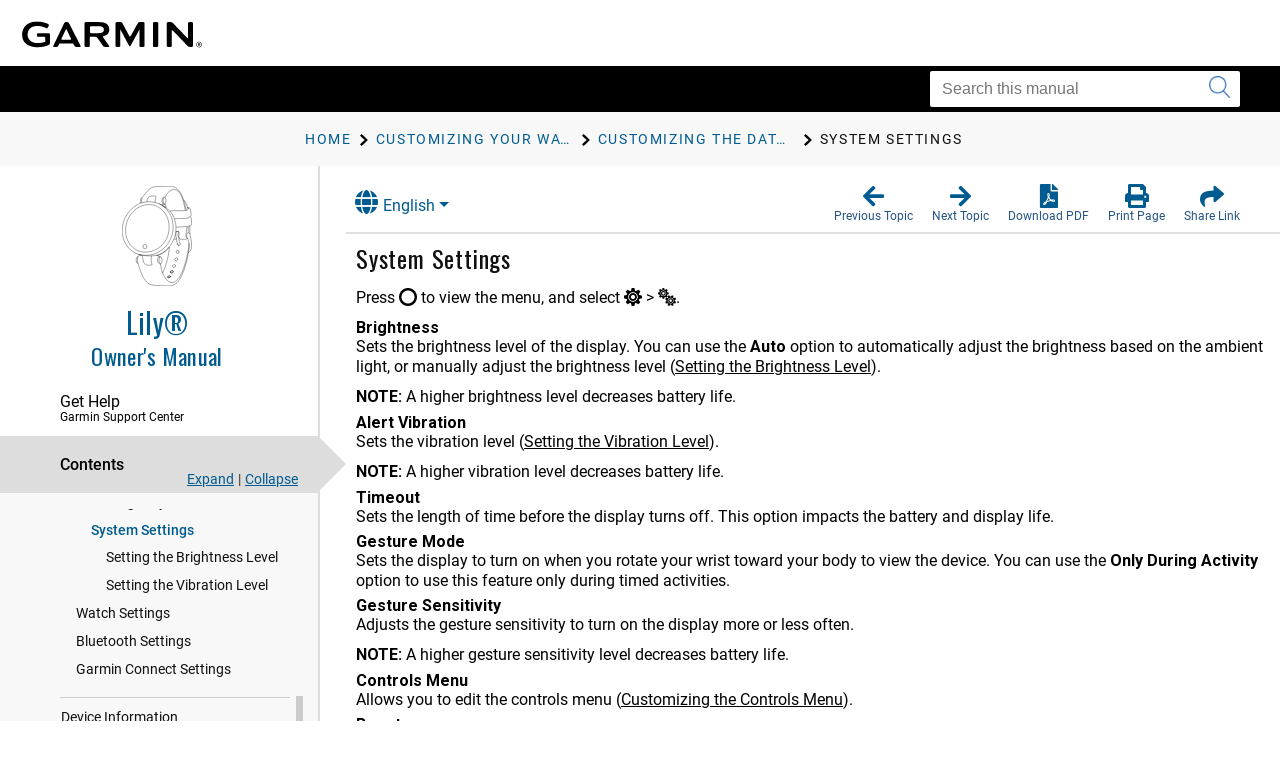

--- FILE ---
content_type: text/html; charset=UTF-8
request_url: https://www8.garmin.com/manuals/webhelp/GUID-4205DB9F-0ACD-4AC2-86A8-957F27150AE4/EN-US/GUID-81B05454-0E9C-453D-B182-77F5E59E647F.html
body_size: 4234
content:
<!DOCTYPE html>
<html lang="EN-US" dir="ltr"><head data-approot-head=""><!-- saved from url=(0014)about:internet --><meta charset="utf-8" /><meta name="viewport" content="initial-scale=1" /><meta name="viewport" content="width=device-width, initial-scale=1" /><meta content="(C) Copyright 2023" name="copyright" /><meta content="(C) Copyright 2023" name="DC.rights.owner" /><meta content="concept" name="DC.Type" /><meta content="system settings, user data, deleting, resetting the device, settings, device" name="DC.subject" /><meta content="system settings, user data, deleting, resetting the device, settings, device" name="keywords" /><meta content="GUID-1F919F2C-EE4B-48EE-B462-A47572BA8EC8.html" name="DC.Relation" scheme="URI" /><meta content="GUID-7ECC149E-B559-408A-A36E-874875733D9C.html" name="DC.Relation" scheme="URI" /><meta content="GUID-63D9DA81-9BC1-4CF0-91FE-38DD80FB645D.html" name="DC.Relation" scheme="URI" /><meta content="GUID-CA397BE7-7C7F-4A1A-A8C0-2DDAA7ACFEA7.html" name="DC.Relation" scheme="URI" /><meta content="GUID-1F919F2C-EE4B-48EE-B462-A47572BA8EC8.html" name="DC.Relation" scheme="URI" /><meta content="XHTML" name="DC.Format" /><meta content="GUID-81B05454-0E9C-453D-B182-77F5E59E647F" name="DC.Identifier" /><meta content="EN-US" name="DC.Language" /><meta content="GUID-81B05454-0E9C-453D-B182-77F5E59E647F" name="g.guid" /><meta content="System%20Settings" name="g.title" /><meta content="1" name="g.version" /><meta content="GUID-4205DB9F-0ACD-4AC2-86A8-957F27150AE4" name="g.pubguid" /><meta content="Lily%20OM" name="g.pubtitle" /><meta content="EN-US" name="g.publang" /><meta content="010-02384-00" name="g.models" /><meta content="Fitness" name="g.market" /><meta content="Lily" name="g.product" /><meta content="undefined" name="g.feature" /><meta content="Owner&#39;s Manual" name="g.pubtype" /><meta content="Owner&#39;s Manual" name="g.subtitle" /><meta content="GUID-3F83B0B4-8E18-4803-AFE0-BA8A7DD8534D-high.svg" name="g.coverimage" /><meta content="front_cover_image v3_cover" name="g.coverclass" /><meta content="yes" name="g.body" /><title>Lily Owner&#39;s Manual - System Settings</title><link nonce="386e32eb-3518-483e-80a8-4267dfee822a" rel="stylesheet" type="text/css" href="https://static.garmincdn.com/fonts/knockout/HCo_fonts.css"><link href="../../resources/css/garmin_manuals_5.0.css" rel="stylesheet" /><link href="../../resources/css/garmin_print_5.0.css" rel="stylesheet" type="text/css" media="print"><script src="static/head.js?j08DSduD" type="text/javascript"></script><script type="text/javascript" src="//tags.tiqcdn.com/utag/garmin/main/prod/utag.js"></script><link rel="prev" href="GUID-CD7D41A6-DEF5-49A3-8FD7-FF348B20A10B.html" /><link rel="next" href="GUID-7ECC149E-B559-408A-A36E-874875733D9C.html" /><link rel="shortcut icon" type="image/x-icon" href="https://static.garmincdn.com/favicon.ico"></head><body class="fixed" id="d9e212" data-relpath="GUID-81B05454-0E9C-453D-B182-77F5E59E647F.html" data-approot="">    <div class="wrapper"><header class="header"> <div class="container"><div class="row" id="alerts"><span class="alert" id="alert"> </span></div><div class="row"><a class="gh__header__nav__skip" href="#ariaid-title1">Skip to main content</a><a class="btn-burger" href="#" title="Menu"><span></span><span></span><span></span></a><a class="logo header__logo" href="index.html" title="Garmin logo"></a></div></div></header><section class="section-search section-search--secondary"><div class="container"><div class="row"><div class="col-md-4 pull-right"><div class="col__inner"><div class="search search--small"><form action="?" method="get" id="search_form"><label class="hidden" for="f_search"></label><input class="search__field" id="search_textbox" type="search" name="q" value="" placeholder="Search this manual" aria-label="Search this manual"><button class="search__btn" type="submit" aria-label="Submit search"><i class="ico-search"></i></button></input></form></div></div></div></div></div></section><section class="section-breadcrumbs"><div class="container"><div class="row"><div class="col-md-12"><div class="col__inner"><div id="newBreadcrumbs"></div></div></div></div></div></section><div class="main"><div class="container container--flex"><div class="row"><div class="container__inner"><div class="sidebar" id="leftbar"><div id="nav_cover_image"></div><div id="nav_pubtitle"><a href="index.html" title="Home"><h1>Lily®</h1><h5 id="subtitle_content"></h5></a></div><nav class="accordion-nav" id="toc_container"><div class="accordion__section" id="sc_container"><div class="accordion__head support_center" tabindex="0"><h5>Get Help</h5><h6>Garmin Support Center</h6></div><div class="accordion__body" id="sc_pane"><nav class="nav-secondary" id="sc_nav"></nav></div></div><div class="accordion__section"><div class="accordion__head" tabindex="0"><h5>Contents</h5></div><div class="accordion__body" id="toc_pane"><div class="toc-actions"><a class="link-expand" href="#">Expand</a><span class="separator">|</span><a class="link-collapse" href="#">Collapse</a></div><nav class="nav-secondary" id="toc_nav"></nav></div></div><div class="accordion__section" id="index_container"><div class="accordion__head" tabindex="0"><h5>Index</h5></div><div class="accordion__body" id="index_pane"><div class="search-primary"><form action="?" method="get"><label class="hidden" for="f_search1">Search</label><input class="search__field" type="search" name="f_search1" id="f_search1" placeholder="Search index terms" /><input class="search__btn" type="submit" value="GO" /></form></div><nav class="nav-secondary" id="index_nav"> </nav></div></div><div class="accordion__section" id="glossary_container"><div class="accordion__head" tabindex="0"><h5>Glossary</h5></div><div class="accordion__body" id="glossary_pane"><nav class="nav-secondary nav-secondary--primary" id="glossary_nav" data-breadcrumbtext="BreadCrumb Glossary"></nav></div></div><div class="accordion__section" id="search_container"><div class="accordion__head" tabindex="0"><h5>Search Results</h5><span class="badge pull-right" id="search_count"></span></div><div class="accordion__body" id="search_pane"><nav class="nav-secondary" id="search_nav">       <div id="search_message">No search has been performed.</div></nav></div></div><div class="accordion__section" id="related_manuals"><div class="accordion__head" tabindex="0"><h5>Related Manuals</h5></div></div></nav></div><div class="content" id="content"><section class="section"><header class="section__head"><div class="dropdown" id="language_menu"><a class="btn btn-secondary dropdown-toggle" href="#" role="button" id="dropdownMenuLink" data-toggle="dropdown" aria-haspopup="true" aria-expanded="false"><i class="fa fa-globe"></i>English</a><div class="dropdown-menu" aria-labelledby="dropdownMenuLink"><a class="language_entry dropdown-item" href="#" language="EN-US">English</a></div></div><ul class="list-actions"><li><a href="#" id="button_back" role="button"><span><i class="fa fa-arrow-left"></i></span><h6>Previous Topic</h6></a></li><li><a href="#" id="button_forward" role="button"><span><i class="fa fa-arrow-right"></i></span><h6>Next Topic</h6></a></li><li><a href="Lily_OM_EN-US.pdf" role="button" scope="external" target="_blank"><span><i class="fa fa-file-pdf-o"></i></span><h6>Download PDF</h6></a></li><li><a href="#" id="button_print" role="button"><span><i class="fa fa-print"></i></span><h6>Print Page</h6></a></li><li class="share"><a href="#" id="button_share" role="button" alert="Copied link to clipboard"><span><i class="fa fa-share"></i></span><h6>Share Link</h6></a></li></ul></header><div class="section__body section__body--primary" id="thumbnailDialog"> <div id="share__link__container"><a class="share__link" href="#" tabindex="-1">System Settings</a></div><main role="main"><article aria-labelledby="ariaid-title1" id="GUID-81B05454-0E9C-453D-B182-77F5E59E647F" role="article"> 
  <h1 class="title topictitle1" id="ariaid-title1">System Settings</h1> 
   
  <div class="body conbody"> 
	 <p class="p">Press 
		<span class="ph uicontrol"><img alt="Touch button symbol" class="image icon" src="../Shared/GUID-523C5788-DB15-40B4-86FE-3492A8C573A1-high.svg" /></span> to view the menu, and select 
		<span class="ph menucascade"><span class="ph uicontrol"><img alt="Settings symbol" class="image icon" src="../Shared/GUID-FA3A4F10-3F44-4621-B964-37164A39F80E-high.svg" /></span><abbr title="and then"> &gt; </abbr><span class="ph uicontrol"><img alt="System settings symbol" class="image icon" src="../Shared/GUID-6A10EB9B-C5AC-4FBA-AB37-A8416C9CC82C-high.svg" /></span></span>. 
	 </p><dl class="dl settingslist"><dt class="dt setting dlterm"><span class="ph uicontrol">Brightness</span></dt><dd class="dd settingdescription"> 
	 <p class="p">Sets the brightness level of the display. You can use the 
		<span class="ph uicontrol">Auto</span> option to automatically adjust the brightness based on the ambient light, or manually adjust the brightness level<span class="ph"> (<a class="xref" href="GUID-7ECC149E-B559-408A-A36E-874875733D9C.html">Setting the Brightness Level</a>)</span>. 
	 </p> 
	 <div class="note note note_note" id="GUID-81B05454-0E9C-453D-B182-77F5E59E647F__GUID-0A28167D-0CC3-4E93-B4B6-991848E1B90B"><span class="note__title">NOTE:</span>  
		<span class="p">A higher brightness level decreases battery life. 
		</span> 
	 </div></dd><dt class="dt setting dlterm"><span class="ph uicontrol">Alert Vibration</span></dt><dd class="dd settingdescription"> 
	 <p class="p">Sets the vibration level<span class="ph"> (<a class="xref" href="GUID-63D9DA81-9BC1-4CF0-91FE-38DD80FB645D.html">Setting the Vibration Level</a>)</span>. 
	 </p> 
	 <div class="note note note_note" id="GUID-81B05454-0E9C-453D-B182-77F5E59E647F__GUID-01B6EAC7-62EE-4E85-843F-75AAA467622D"><span class="note__title">NOTE:</span>  
		<span class="p">A higher vibration level decreases battery life. 
		</span> 
	 </div></dd><dt class="dt setting dlterm"><span class="ph uicontrol">Timeout</span></dt><dd class="dd settingdescription"> 
	 <p class="p">Sets the length of time before the display turns off. This option impacts the battery and display life. 
	 </p></dd><dt class="dt setting dlterm"><span class="ph uicontrol">Gesture Mode</span></dt><dd class="dd settingdescription"> 
	 <p class="p">Sets the display to turn on when you rotate your wrist toward your body to view the device. You can use the 
		<span class="ph uicontrol">Only During Activity</span> option to use this feature only during timed activities. 
	 </p> </dd><dt class="dt setting dlterm"><span class="ph uicontrol">Gesture Sensitivity</span></dt><dd class="dd settingdescription"> 
	 <p class="p">Adjusts the gesture sensitivity to turn on the display more or less often. 
	 </p> 
	 <div class="note note note_note" id="GUID-81B05454-0E9C-453D-B182-77F5E59E647F__GUID-5D719D72-BD86-4BF0-BCDA-D00C340194C8"><span class="note__title">NOTE:</span>  
		<span class="p">A higher gesture sensitivity level decreases battery life. 
		</span> 
	 </div></dd><dt class="dt setting dlterm"><span class="ph uicontrol">Controls Menu</span></dt><dd class="dd settingdescription"> 
	 <p class="p">Allows you to edit the controls menu<span class="ph"> (<a class="xref" href="GUID-A2F884E4-4F6E-42F5-83F0-BA3C5233A813.html">Customizing the Controls Menu</a>)</span>. 
	 </p> </dd><dt class="dt setting dlterm"><span class="ph uicontrol">Reset</span></dt><dd class="dd settingdescription"> 
	 <p class="p">Allows you to delete user data and reset settings<span class="ph"> (<a class="xref" href="GUID-F6643FF0-4CD1-487E-B8A8-9047F84869C6.html">Restoring All Default Settings</a>)</span>. 
	 </p></dd></dl> 
  </div> 
<nav class="related-links" role="navigation"><strong>Child Topics:</strong><ul class="ullinks"><li class="link ulchildlink"><strong><a href="GUID-7ECC149E-B559-408A-A36E-874875733D9C.html">Setting the Brightness Level</a></strong><br /></li><li class="link ulchildlink"><strong><a href="GUID-63D9DA81-9BC1-4CF0-91FE-38DD80FB645D.html">Setting the Vibration Level</a></strong><br /></li></ul><div class="familylinks"><div class="parentlink"><strong>Parent Topic:</strong> <a class="link" href="GUID-1F919F2C-EE4B-48EE-B462-A47572BA8EC8.html">Customizing the Data Screens</a></div></div></nav><div class="btn-group btn-breadcrumb breadcrumbcnt4" id="breadcrumbs"><a class="crumb" data-suitehelp-page="internal" href="index.html" id="crumb_home" title="Home"><div><i class="glyphicon toc_pane_img" id="crumb_home_image"></i><span id="crumb_home_text">Home</span></div></a><a class="crum crumb" data-suitehelp-page="internal" href="GUID-CA397BE7-7C7F-4A1A-A8C0-2DDAA7ACFEA7.html" title="Customizing Your Watch"><div>Customizing Your Watch</div></a><a class="crum crumb" data-suitehelp-page="internal" href="GUID-1F919F2C-EE4B-48EE-B462-A47572BA8EC8.html" title="Customizing the Data Screens"><div>Customizing the Data Screens</div></a><a class="crum crumb current-breadcrumb" data-suitehelp-page="internal" href="GUID-81B05454-0E9C-453D-B182-77F5E59E647F.html" lang="EN-US" title="System Settings"><div>System Settings</div></a></div></article></main><div class="survey_block"></div><div class="copyfooter"><div class="partnumber">GUID-4205DB9F-0ACD-4AC2-86A8-957F27150AE4 v4</div><div class="releasedate">November 2023</div><div class="copyright">© 2021 Garmin Ltd.</div></div></div></section></div></div></div></div></div><footer class="footer"><div class="section__actions"><ul><li><a href="#" id="button_back_mobile"><span><i class="fa fa-arrow-left"></i></span><h6>Previous Topic</h6></a></li><li><a href="#" id="button_forward_mobile"><span><i class="fa fa-arrow-right"></i></span><h6>Next Topic</h6></a></li><li><a href="Lily_OM_EN-US.pdf" scope="external" target="_blank"><span><i class="fa fa-file-pdf-o"></i></span><h6>Download PDF</h6></a></li><li><a href="#" id="button_print_mobile"><span><i class="fa fa-print"></i></span><h6>Print Page</h6></a></li><li><a class="support_center" href="#" id="button_support_mobile" scope="external" target="_blank"><span><i class="fa fa-question-circle"></i></span><h6>Get Help</h6></a></li></ul></div></footer></div><noscript><p>JavaScript must be enabled in order to use this site.</p><p>Please enable JavaScript in your browser and refresh the page.</p><div id="thumbnailDialog"><main role="main"><article aria-labelledby="ariaid-title1" id="GUID-81B05454-0E9C-453D-B182-77F5E59E647F" role="article"> 
  <h1 class="title topictitle1" id="ariaid-title1">System Settings</h1> 
   
  <div class="body conbody"> 
	 <p class="p">Press 
		<span class="ph uicontrol"><img alt="Touch button symbol" class="image icon" src="../Shared/GUID-523C5788-DB15-40B4-86FE-3492A8C573A1-high.svg" /></span> to view the menu, and select 
		<span class="ph menucascade"><span class="ph uicontrol"><img alt="Settings symbol" class="image icon" src="../Shared/GUID-FA3A4F10-3F44-4621-B964-37164A39F80E-high.svg" /></span><abbr title="and then"> &gt; </abbr><span class="ph uicontrol"><img alt="System settings symbol" class="image icon" src="../Shared/GUID-6A10EB9B-C5AC-4FBA-AB37-A8416C9CC82C-high.svg" /></span></span>. 
	 </p><dl class="dl settingslist"><dt class="dt setting dlterm"><span class="ph uicontrol">Brightness</span></dt><dd class="dd settingdescription"> 
	 <p class="p">Sets the brightness level of the display. You can use the 
		<span class="ph uicontrol">Auto</span> option to automatically adjust the brightness based on the ambient light, or manually adjust the brightness level<span class="ph"> (<a class="xref" href="GUID-7ECC149E-B559-408A-A36E-874875733D9C.html">Setting the Brightness Level</a>)</span>. 
	 </p> 
	 <div class="note note note_note" id="GUID-81B05454-0E9C-453D-B182-77F5E59E647F__GUID-0A28167D-0CC3-4E93-B4B6-991848E1B90B"><span class="note__title">NOTE:</span>  
		<span class="p">A higher brightness level decreases battery life. 
		</span> 
	 </div></dd><dt class="dt setting dlterm"><span class="ph uicontrol">Alert Vibration</span></dt><dd class="dd settingdescription"> 
	 <p class="p">Sets the vibration level<span class="ph"> (<a class="xref" href="GUID-63D9DA81-9BC1-4CF0-91FE-38DD80FB645D.html">Setting the Vibration Level</a>)</span>. 
	 </p> 
	 <div class="note note note_note" id="GUID-81B05454-0E9C-453D-B182-77F5E59E647F__GUID-01B6EAC7-62EE-4E85-843F-75AAA467622D"><span class="note__title">NOTE:</span>  
		<span class="p">A higher vibration level decreases battery life. 
		</span> 
	 </div></dd><dt class="dt setting dlterm"><span class="ph uicontrol">Timeout</span></dt><dd class="dd settingdescription"> 
	 <p class="p">Sets the length of time before the display turns off. This option impacts the battery and display life. 
	 </p></dd><dt class="dt setting dlterm"><span class="ph uicontrol">Gesture Mode</span></dt><dd class="dd settingdescription"> 
	 <p class="p">Sets the display to turn on when you rotate your wrist toward your body to view the device. You can use the 
		<span class="ph uicontrol">Only During Activity</span> option to use this feature only during timed activities. 
	 </p> </dd><dt class="dt setting dlterm"><span class="ph uicontrol">Gesture Sensitivity</span></dt><dd class="dd settingdescription"> 
	 <p class="p">Adjusts the gesture sensitivity to turn on the display more or less often. 
	 </p> 
	 <div class="note note note_note" id="GUID-81B05454-0E9C-453D-B182-77F5E59E647F__GUID-5D719D72-BD86-4BF0-BCDA-D00C340194C8"><span class="note__title">NOTE:</span>  
		<span class="p">A higher gesture sensitivity level decreases battery life. 
		</span> 
	 </div></dd><dt class="dt setting dlterm"><span class="ph uicontrol">Controls Menu</span></dt><dd class="dd settingdescription"> 
	 <p class="p">Allows you to edit the controls menu<span class="ph"> (<a class="xref" href="GUID-A2F884E4-4F6E-42F5-83F0-BA3C5233A813.html">Customizing the Controls Menu</a>)</span>. 
	 </p> </dd><dt class="dt setting dlterm"><span class="ph uicontrol">Reset</span></dt><dd class="dd settingdescription"> 
	 <p class="p">Allows you to delete user data and reset settings<span class="ph"> (<a class="xref" href="GUID-F6643FF0-4CD1-487E-B8A8-9047F84869C6.html">Restoring All Default Settings</a>)</span>. 
	 </p></dd></dl> 
  </div> 
<nav class="related-links" role="navigation"><strong>Child Topics:</strong><ul class="ullinks"><li class="link ulchildlink"><strong><a href="GUID-7ECC149E-B559-408A-A36E-874875733D9C.html">Setting the Brightness Level</a></strong><br /></li><li class="link ulchildlink"><strong><a href="GUID-63D9DA81-9BC1-4CF0-91FE-38DD80FB645D.html">Setting the Vibration Level</a></strong><br /></li></ul><div class="familylinks"><div class="parentlink"><strong>Parent Topic:</strong> <a class="link" href="GUID-1F919F2C-EE4B-48EE-B462-A47572BA8EC8.html">Customizing the Data Screens</a></div></div></nav><div class="btn-group btn-breadcrumb breadcrumbcnt4" id="breadcrumbs"><a class="crumb" data-suitehelp-page="internal" href="index.html" id="crumb_home" title="Home"><div><i class="glyphicon toc_pane_img" id="crumb_home_image"></i><span id="crumb_home_text">Home</span></div></a><a class="crum crumb" data-suitehelp-page="internal" href="GUID-CA397BE7-7C7F-4A1A-A8C0-2DDAA7ACFEA7.html" title="Customizing Your Watch"><div>Customizing Your Watch</div></a><a class="crum crumb" data-suitehelp-page="internal" href="GUID-1F919F2C-EE4B-48EE-B462-A47572BA8EC8.html" title="Customizing the Data Screens"><div>Customizing the Data Screens</div></a><a class="crum crumb current-breadcrumb" data-suitehelp-page="internal" href="GUID-81B05454-0E9C-453D-B182-77F5E59E647F.html" lang="EN-US" title="System Settings"><div>System Settings</div></a></div></article></main></div></noscript><script src="static/body.js?s2y3LDyS" type="text/javascript"></script><script src="../../resources/js/garmin_manuals_5.0.js"></script></body></html>


--- FILE ---
content_type: text/html; charset=UTF-8
request_url: https://www8.garmin.com/manuals/webhelp/GUID-4205DB9F-0ACD-4AC2-86A8-957F27150AE4/Shared/language-selector.html
body_size: 763
content:
<?xml version="1.0" encoding="UTF-8"?>
<!DOCTYPE html
  PUBLIC "-//W3C//DTD XHTML 1.0 Transitional//EN" "http://www.w3.org/TR/xhtml1/DTD/xhtml1-transitional.dtd">
<html lang="UK-UA"><head><meta charset="utf-8"></meta><meta name="viewport" content="width=device-width, initial-scale=1.0"></meta><title></title><link rel="stylesheet" href="static/screen.css" type="text/css" media="all"></link><script src="static/head.js" type="text/javascript"></script></head><body class="fixed" id="language-selector" data-approot=""><div><div id="models" content="010-02384-00">010-02384-00</div><div id="language_list" class="dropdown-menu" aria-labelledby="dropdownMenuLink"><a href="#" class="language_entry dropdown-item" language="EN-US">English</a><a href="#" class="language_entry dropdown-item" language="FR-FR">Français</a><a href="#" class="language_entry dropdown-item" language="IT-IT">Italiano</a><a href="#" class="language_entry dropdown-item" language="DE-DE">Deutsch</a><a href="#" class="language_entry dropdown-item" language="ES-XM">Español</a><a href="#" class="language_entry dropdown-item" language="PT-BR">Português do Brasil</a><a href="#" class="language_entry dropdown-item" language="DA-DK">Dansk</a><a href="#" class="language_entry dropdown-item" language="NL-NL">Nederlands</a><a href="#" class="language_entry dropdown-item" language="NB-NO">Norsk</a><a href="#" class="language_entry dropdown-item" language="FI-FI">Suomi</a><a href="#" class="language_entry dropdown-item" language="SV-SE">Svenska</a><a href="#" class="language_entry dropdown-item" language="PL-PL">Polski</a><a href="#" class="language_entry dropdown-item" language="CS-CZ">Čeština</a><a href="#" class="language_entry dropdown-item" language="HU-HU">Magyar</a><a href="#" class="language_entry dropdown-item" language="SL-SI">Slovenščina</a><a href="#" class="language_entry dropdown-item" language="SK-SK">Slovenčina</a><a href="#" class="language_entry dropdown-item" language="RU-RU">Русский</a><a href="#" class="language_entry dropdown-item" language="HR-HR">Hrvatski</a><a href="#" class="language_entry dropdown-item" language="EL-GR">Ελληνικά</a><a href="#" class="language_entry dropdown-item" language="TR-TR">Türkçe</a><a href="#" class="language_entry dropdown-item" language="AR-AE">العربية</a><a href="#" class="language_entry dropdown-item" language="LT-LT">Lietuvių</a><a href="#" class="language_entry dropdown-item" language="LV-LV">Latviešu</a><a href="#" class="language_entry dropdown-item" language="RO-RO">Română</a><a href="#" class="language_entry dropdown-item" language="BG-BG">Български</a><a href="#" class="language_entry dropdown-item" language="HE-IL">עברית</a><a href="#" class="language_entry dropdown-item" language="ET-EE">Eesti</a><a href="#" class="language_entry dropdown-item" language="UK-UA">Українська</a></div></div><script src="static\body.js"></script></body></html>

--- FILE ---
content_type: text/html; charset=utf-8
request_url: https://feedback.garmin.com/EFM/se/46E3B81819ED754C?source=tc&contentId=GUID-81B05454-0E9C-453D-B182-77F5E59E647F&contentType=content_manuals&publicationId=GUID-4205DB9F-0ACD-4AC2-86A8-957F27150AE4&contentTitle=System%20Settings&contentVersion=1&productName=Lily%20OM&contentLocale=EN-US&businessSegment=Fitness&productTag=010-02384-00&contentURL=https://www8.garmin.com/manuals/webhelp/GUID-4205DB9F-0ACD-4AC2-86A8-957F27150AE4/EN-US/GUID-81B05454-0E9C-453D-B182-77F5E59E647F.html
body_size: 2783
content:
<!DOCTYPE HTML>
<!--[if lt IE 8]><html class="ie7 vt-adaptive vt-lang-ltr" lang="en-US" dir="ltr"><![endif]-->
<!--[if IE 8]><html class="ie8 vt-adaptive vt-lang-ltr" lang="en-US" dir="ltr"><![endif]-->
<!--[if IE 9]><html class="modern ie9 vt-adaptive vt-lang-ltr" lang="en-US" dir="ltr"><![endif]-->
<!--[if (gt IE 9)|!(IE)]><!--><html class="modern vt-adaptive vt-lang-ltr" lang="en-US" dir="ltr"><!--<![endif]--><head>
	<title>
		Customer Content Ratings Tech Comm - 2019-05-09 -  2021-11-4 15-18
	</title><meta charset="utf-8" /><meta name="viewport" content="width=device-width, initial-scale=1.0" /><noscript>
		<style>
			html { display: none; }
		</style><meta http-equiv="refresh" content="0; url=/EFM/se/46E3B81819ED754C/nojs/" />
	</noscript><style>
		html.js .nojs { display: none; }
	</style><link rel="stylesheet" type="text/css" href="/EFM/static/15.3.2/bootstrap.min.css" /><link rel="stylesheet" type="text/css" href="/EFM/static/15.3.2/kendo/css/kendo.common.min.css" /><link rel="stylesheet" type="text/css" href="/EFM/static/15.3.2/kendo/css/kendo.bootstrap.min.css" /><!--[if (gt IE 7)|!(IE)]><!--><link rel="stylesheet" type="text/css" href="/EFM/static/15.3.2/structure.css?29102153" /><!--<![endif]--><!--[if lt IE 8]><link rel="stylesheet" type="text/css" href="/EFM/static/15.3.2/IE7.css" /><![endif]--><link rel="stylesheet" type="text/css" href="/EFM/surveys/1189328920/19ed754c/theme.css?29102153000005FC" /><script src="/EFM/static/15.3.2/jquery.min.js">

	</script><script src="/EFM/static/15.3.2/bootstrap.min.js">

	</script><script src="/EFM/static/15.3.2/jquery.placeholder.js">

	</script><script src="/EFM/static/15.3.2/support.js">

	</script><script>
		var currentCulture = 'en-US';VerintAPI.Labels.pleaseSpecify = 'Please specify';$(document).ready(function() {
		allowRadioButtonsUncheck();
		});

	</script><script src="/EFM/static/15.3.2/kendo/js/kendo.all.min.js">

	</script><script>
		!function(e,define){define([],e)}(function(){return function(e){var t=e.kendo||(e.kendo={cultures:{}});t.cultures["en-US"]={name:"en-US",numberFormat:{pattern:["-n"],decimals:2,",":",",".":".",groupSize:[3],percent:{pattern:["-n %","n %"],decimals:2,",":",",".":".",groupSize:[3],symbol:"%"},currency:{pattern:["($n)","$n"],decimals:2,",":",",".":".",groupSize:[3],symbol:"$"}},calendars:{standard:{days:{names:["Sunday","Monday","Tuesday","Wednesday","Thursday","Friday","Saturday"],namesAbbr:["Sun","Mon","Tue","Wed","Thu","Fri","Sat"],namesShort:["Su","Mo","Tu","We","Th","Fr","Sa"]},months:{names:["January","February","March","April","May","June","July","August","September","October","November","December",""],namesAbbr:["Jan","Feb","Mar","Apr","May","Jun","Jul","Aug","Sep","Oct","Nov","Dec",""]},AM:["AM","am","AM"],PM:["PM","pm","PM"],patterns:{d:"MM/dd/yyyy",D:"dddd, MMMM dd, yyyy",F:"dddd, MMMM dd, yyyy h:mm:ss tt",g:"M/d/yyyy h:mm tt",G:"M/d/yyyy h:mm:ss tt",m:"MMMM dd",M:"MMMM dd",s:"yyyy'-'MM'-'dd'T'HH':'mm':'ss",t:"h:mm tt",T:"h:mm:ss tt",u:"yyyy'-'MM'-'dd HH':'mm':'ss'Z'",y:"MMMM, yyyy",Y:"MMMM, yyyy"},"/":"/",":":":",firstDay:0}}}}(this),window.kendo},"function"==typeof define&&define.amd?define:function(e,t){t()});
	</script><!--[if lt IE 9]><script src="/EFM/static/15.3.2/html5shiv.min.js">

	</script><script src="/EFM/static/15.3.2/respond.min.js">

	</script><![endif]-->
</head><body id="LanguageSelection" role="document" class=""><form class="form-horizontal" role="form" action="/EFM/se/46E3B81819ED754C" method="post" enctype="multipart/form-data" onsubmit="return ProcessPage();" novalidate>
	<script>
		document.documentElement.className += " js";
	</script><div class="page-content page-bg-image page-bg-color">
	<div class ="container-fluid theme theme-simple">
		<div class="row">
			<div class="col-md-10 col-md-offset-1">
				<div class="logo"></div>
			</div>
		</div>
		<div class="row">
			<div class="col-md-10 col-md-offset-1">
				<h1 id="S0" class="section-heading">
		Select a language to take your survey in:
	</h1><p class="text-block" tabindex="0"></p><div class="list-group">
		<a class="list-group-item" href="/EFM/se/46E3B81819ED754C/lang/en-US/137f8716-0811-4c4f-960f-4f2b0882f575_1921360560?source=tc&amp;contentId=GUID-81B05454-0E9C-453D-B182-77F5E59E647F&amp;contentType=content_manuals&amp;publicationId=GUID-4205DB9F-0ACD-4AC2-86A8-957F27150AE4&amp;contentTitle=System Settings&amp;contentVersion=1&amp;productName=Lily OM&amp;contentLocale=EN-US&amp;businessSegment=Fitness&amp;productTag=010-02384-00&amp;contentURL=https://www8.garmin.com/manuals/webhelp/GUID-4205DB9F-0ACD-4AC2-86A8-957F27150AE4/EN-US/GUID-81B05454-0E9C-453D-B182-77F5E59E647F.html">English (United States)</a><a class="list-group-item" href="/EFM/se/46E3B81819ED754C/lang/es-ES/137f8716-0811-4c4f-960f-4f2b0882f575_1921360560?source=tc&amp;contentId=GUID-81B05454-0E9C-453D-B182-77F5E59E647F&amp;contentType=content_manuals&amp;publicationId=GUID-4205DB9F-0ACD-4AC2-86A8-957F27150AE4&amp;contentTitle=System Settings&amp;contentVersion=1&amp;productName=Lily OM&amp;contentLocale=EN-US&amp;businessSegment=Fitness&amp;productTag=010-02384-00&amp;contentURL=https://www8.garmin.com/manuals/webhelp/GUID-4205DB9F-0ACD-4AC2-86A8-957F27150AE4/EN-US/GUID-81B05454-0E9C-453D-B182-77F5E59E647F.html">Spanish (Spain, International Sort) - español (España, alfabetización internacional)</a><a class="list-group-item" href="/EFM/se/46E3B81819ED754C/lang/pt-PT/137f8716-0811-4c4f-960f-4f2b0882f575_1921360560?source=tc&amp;contentId=GUID-81B05454-0E9C-453D-B182-77F5E59E647F&amp;contentType=content_manuals&amp;publicationId=GUID-4205DB9F-0ACD-4AC2-86A8-957F27150AE4&amp;contentTitle=System Settings&amp;contentVersion=1&amp;productName=Lily OM&amp;contentLocale=EN-US&amp;businessSegment=Fitness&amp;productTag=010-02384-00&amp;contentURL=https://www8.garmin.com/manuals/webhelp/GUID-4205DB9F-0ACD-4AC2-86A8-957F27150AE4/EN-US/GUID-81B05454-0E9C-453D-B182-77F5E59E647F.html">Portuguese (Portugal) - português (Portugal)</a><a class="list-group-item" href="/EFM/se/46E3B81819ED754C/lang/hr-HR/137f8716-0811-4c4f-960f-4f2b0882f575_1921360560?source=tc&amp;contentId=GUID-81B05454-0E9C-453D-B182-77F5E59E647F&amp;contentType=content_manuals&amp;publicationId=GUID-4205DB9F-0ACD-4AC2-86A8-957F27150AE4&amp;contentTitle=System Settings&amp;contentVersion=1&amp;productName=Lily OM&amp;contentLocale=EN-US&amp;businessSegment=Fitness&amp;productTag=010-02384-00&amp;contentURL=https://www8.garmin.com/manuals/webhelp/GUID-4205DB9F-0ACD-4AC2-86A8-957F27150AE4/EN-US/GUID-81B05454-0E9C-453D-B182-77F5E59E647F.html">Croatian (Croatia) - hrvatski (Hrvatska)</a><a class="list-group-item" href="/EFM/se/46E3B81819ED754C/lang/ro-RO/137f8716-0811-4c4f-960f-4f2b0882f575_1921360560?source=tc&amp;contentId=GUID-81B05454-0E9C-453D-B182-77F5E59E647F&amp;contentType=content_manuals&amp;publicationId=GUID-4205DB9F-0ACD-4AC2-86A8-957F27150AE4&amp;contentTitle=System Settings&amp;contentVersion=1&amp;productName=Lily OM&amp;contentLocale=EN-US&amp;businessSegment=Fitness&amp;productTag=010-02384-00&amp;contentURL=https://www8.garmin.com/manuals/webhelp/GUID-4205DB9F-0ACD-4AC2-86A8-957F27150AE4/EN-US/GUID-81B05454-0E9C-453D-B182-77F5E59E647F.html">Romanian (Romania) - română (România)</a><a class="list-group-item" href="/EFM/se/46E3B81819ED754C/lang/fr-FR/137f8716-0811-4c4f-960f-4f2b0882f575_1921360560?source=tc&amp;contentId=GUID-81B05454-0E9C-453D-B182-77F5E59E647F&amp;contentType=content_manuals&amp;publicationId=GUID-4205DB9F-0ACD-4AC2-86A8-957F27150AE4&amp;contentTitle=System Settings&amp;contentVersion=1&amp;productName=Lily OM&amp;contentLocale=EN-US&amp;businessSegment=Fitness&amp;productTag=010-02384-00&amp;contentURL=https://www8.garmin.com/manuals/webhelp/GUID-4205DB9F-0ACD-4AC2-86A8-957F27150AE4/EN-US/GUID-81B05454-0E9C-453D-B182-77F5E59E647F.html">French (France) - français (France)</a><a class="list-group-item" href="/EFM/se/46E3B81819ED754C/lang/th-TH/137f8716-0811-4c4f-960f-4f2b0882f575_1921360560?source=tc&amp;contentId=GUID-81B05454-0E9C-453D-B182-77F5E59E647F&amp;contentType=content_manuals&amp;publicationId=GUID-4205DB9F-0ACD-4AC2-86A8-957F27150AE4&amp;contentTitle=System Settings&amp;contentVersion=1&amp;productName=Lily OM&amp;contentLocale=EN-US&amp;businessSegment=Fitness&amp;productTag=010-02384-00&amp;contentURL=https://www8.garmin.com/manuals/webhelp/GUID-4205DB9F-0ACD-4AC2-86A8-957F27150AE4/EN-US/GUID-81B05454-0E9C-453D-B182-77F5E59E647F.html">Thai (Thailand) - ไทย (ไทย)</a><a class="list-group-item" href="/EFM/se/46E3B81819ED754C/lang/vi-VN/137f8716-0811-4c4f-960f-4f2b0882f575_1921360560?source=tc&amp;contentId=GUID-81B05454-0E9C-453D-B182-77F5E59E647F&amp;contentType=content_manuals&amp;publicationId=GUID-4205DB9F-0ACD-4AC2-86A8-957F27150AE4&amp;contentTitle=System Settings&amp;contentVersion=1&amp;productName=Lily OM&amp;contentLocale=EN-US&amp;businessSegment=Fitness&amp;productTag=010-02384-00&amp;contentURL=https://www8.garmin.com/manuals/webhelp/GUID-4205DB9F-0ACD-4AC2-86A8-957F27150AE4/EN-US/GUID-81B05454-0E9C-453D-B182-77F5E59E647F.html">Vietnamese (Vietnam) - Tiếng Việt (Việt Nam)</a><a class="list-group-item" href="/EFM/se/46E3B81819ED754C/lang/da-DK/137f8716-0811-4c4f-960f-4f2b0882f575_1921360560?source=tc&amp;contentId=GUID-81B05454-0E9C-453D-B182-77F5E59E647F&amp;contentType=content_manuals&amp;publicationId=GUID-4205DB9F-0ACD-4AC2-86A8-957F27150AE4&amp;contentTitle=System Settings&amp;contentVersion=1&amp;productName=Lily OM&amp;contentLocale=EN-US&amp;businessSegment=Fitness&amp;productTag=010-02384-00&amp;contentURL=https://www8.garmin.com/manuals/webhelp/GUID-4205DB9F-0ACD-4AC2-86A8-957F27150AE4/EN-US/GUID-81B05454-0E9C-453D-B182-77F5E59E647F.html">Danish (Denmark) - dansk (Danmark)</a><a class="list-group-item" href="/EFM/se/46E3B81819ED754C/lang/de-DE/137f8716-0811-4c4f-960f-4f2b0882f575_1921360560?source=tc&amp;contentId=GUID-81B05454-0E9C-453D-B182-77F5E59E647F&amp;contentType=content_manuals&amp;publicationId=GUID-4205DB9F-0ACD-4AC2-86A8-957F27150AE4&amp;contentTitle=System Settings&amp;contentVersion=1&amp;productName=Lily OM&amp;contentLocale=EN-US&amp;businessSegment=Fitness&amp;productTag=010-02384-00&amp;contentURL=https://www8.garmin.com/manuals/webhelp/GUID-4205DB9F-0ACD-4AC2-86A8-957F27150AE4/EN-US/GUID-81B05454-0E9C-453D-B182-77F5E59E647F.html">German (Germany) - Deutsch (Deutschland)</a><a class="list-group-item" href="/EFM/se/46E3B81819ED754C/lang/it-IT/137f8716-0811-4c4f-960f-4f2b0882f575_1921360560?source=tc&amp;contentId=GUID-81B05454-0E9C-453D-B182-77F5E59E647F&amp;contentType=content_manuals&amp;publicationId=GUID-4205DB9F-0ACD-4AC2-86A8-957F27150AE4&amp;contentTitle=System Settings&amp;contentVersion=1&amp;productName=Lily OM&amp;contentLocale=EN-US&amp;businessSegment=Fitness&amp;productTag=010-02384-00&amp;contentURL=https://www8.garmin.com/manuals/webhelp/GUID-4205DB9F-0ACD-4AC2-86A8-957F27150AE4/EN-US/GUID-81B05454-0E9C-453D-B182-77F5E59E647F.html">Italian (Italy) - italiano (Italia)</a><a class="list-group-item" href="/EFM/se/46E3B81819ED754C/lang/zh-TW/137f8716-0811-4c4f-960f-4f2b0882f575_1921360560?source=tc&amp;contentId=GUID-81B05454-0E9C-453D-B182-77F5E59E647F&amp;contentType=content_manuals&amp;publicationId=GUID-4205DB9F-0ACD-4AC2-86A8-957F27150AE4&amp;contentTitle=System Settings&amp;contentVersion=1&amp;productName=Lily OM&amp;contentLocale=EN-US&amp;businessSegment=Fitness&amp;productTag=010-02384-00&amp;contentURL=https://www8.garmin.com/manuals/webhelp/GUID-4205DB9F-0ACD-4AC2-86A8-957F27150AE4/EN-US/GUID-81B05454-0E9C-453D-B182-77F5E59E647F.html">Chinese (Traditional, Taiwan) - 中文(台灣)</a><a class="list-group-item" href="/EFM/se/46E3B81819ED754C/lang/zh-CN/137f8716-0811-4c4f-960f-4f2b0882f575_1921360560?source=tc&amp;contentId=GUID-81B05454-0E9C-453D-B182-77F5E59E647F&amp;contentType=content_manuals&amp;publicationId=GUID-4205DB9F-0ACD-4AC2-86A8-957F27150AE4&amp;contentTitle=System Settings&amp;contentVersion=1&amp;productName=Lily OM&amp;contentLocale=EN-US&amp;businessSegment=Fitness&amp;productTag=010-02384-00&amp;contentURL=https://www8.garmin.com/manuals/webhelp/GUID-4205DB9F-0ACD-4AC2-86A8-957F27150AE4/EN-US/GUID-81B05454-0E9C-453D-B182-77F5E59E647F.html">Chinese (Simplified, China) - 中文(中国)</a><a class="list-group-item" href="/EFM/se/46E3B81819ED754C/lang/ja-JP/137f8716-0811-4c4f-960f-4f2b0882f575_1921360560?source=tc&amp;contentId=GUID-81B05454-0E9C-453D-B182-77F5E59E647F&amp;contentType=content_manuals&amp;publicationId=GUID-4205DB9F-0ACD-4AC2-86A8-957F27150AE4&amp;contentTitle=System Settings&amp;contentVersion=1&amp;productName=Lily OM&amp;contentLocale=EN-US&amp;businessSegment=Fitness&amp;productTag=010-02384-00&amp;contentURL=https://www8.garmin.com/manuals/webhelp/GUID-4205DB9F-0ACD-4AC2-86A8-957F27150AE4/EN-US/GUID-81B05454-0E9C-453D-B182-77F5E59E647F.html">Japanese (Japan) - 日本語 (日本)</a><a class="list-group-item" href="/EFM/se/46E3B81819ED754C/lang/ko-KR/137f8716-0811-4c4f-960f-4f2b0882f575_1921360560?source=tc&amp;contentId=GUID-81B05454-0E9C-453D-B182-77F5E59E647F&amp;contentType=content_manuals&amp;publicationId=GUID-4205DB9F-0ACD-4AC2-86A8-957F27150AE4&amp;contentTitle=System Settings&amp;contentVersion=1&amp;productName=Lily OM&amp;contentLocale=EN-US&amp;businessSegment=Fitness&amp;productTag=010-02384-00&amp;contentURL=https://www8.garmin.com/manuals/webhelp/GUID-4205DB9F-0ACD-4AC2-86A8-957F27150AE4/EN-US/GUID-81B05454-0E9C-453D-B182-77F5E59E647F.html">Korean (Korea) - 한국어(대한민국)</a><a class="list-group-item" href="/EFM/se/46E3B81819ED754C/lang/nl-NL/137f8716-0811-4c4f-960f-4f2b0882f575_1921360560?source=tc&amp;contentId=GUID-81B05454-0E9C-453D-B182-77F5E59E647F&amp;contentType=content_manuals&amp;publicationId=GUID-4205DB9F-0ACD-4AC2-86A8-957F27150AE4&amp;contentTitle=System Settings&amp;contentVersion=1&amp;productName=Lily OM&amp;contentLocale=EN-US&amp;businessSegment=Fitness&amp;productTag=010-02384-00&amp;contentURL=https://www8.garmin.com/manuals/webhelp/GUID-4205DB9F-0ACD-4AC2-86A8-957F27150AE4/EN-US/GUID-81B05454-0E9C-453D-B182-77F5E59E647F.html">Dutch (Netherlands) - Nederlands (Nederland)</a><a class="list-group-item" href="/EFM/se/46E3B81819ED754C/lang/cs-CZ/137f8716-0811-4c4f-960f-4f2b0882f575_1921360560?source=tc&amp;contentId=GUID-81B05454-0E9C-453D-B182-77F5E59E647F&amp;contentType=content_manuals&amp;publicationId=GUID-4205DB9F-0ACD-4AC2-86A8-957F27150AE4&amp;contentTitle=System Settings&amp;contentVersion=1&amp;productName=Lily OM&amp;contentLocale=EN-US&amp;businessSegment=Fitness&amp;productTag=010-02384-00&amp;contentURL=https://www8.garmin.com/manuals/webhelp/GUID-4205DB9F-0ACD-4AC2-86A8-957F27150AE4/EN-US/GUID-81B05454-0E9C-453D-B182-77F5E59E647F.html">Czech (Czechia) - čeština (Česko)</a><a class="list-group-item" href="/EFM/se/46E3B81819ED754C/lang/fi-FI/137f8716-0811-4c4f-960f-4f2b0882f575_1921360560?source=tc&amp;contentId=GUID-81B05454-0E9C-453D-B182-77F5E59E647F&amp;contentType=content_manuals&amp;publicationId=GUID-4205DB9F-0ACD-4AC2-86A8-957F27150AE4&amp;contentTitle=System Settings&amp;contentVersion=1&amp;productName=Lily OM&amp;contentLocale=EN-US&amp;businessSegment=Fitness&amp;productTag=010-02384-00&amp;contentURL=https://www8.garmin.com/manuals/webhelp/GUID-4205DB9F-0ACD-4AC2-86A8-957F27150AE4/EN-US/GUID-81B05454-0E9C-453D-B182-77F5E59E647F.html">Finnish (Finland) - suomi (Suomi)</a><a class="list-group-item" href="/EFM/se/46E3B81819ED754C/lang/id-ID/137f8716-0811-4c4f-960f-4f2b0882f575_1921360560?source=tc&amp;contentId=GUID-81B05454-0E9C-453D-B182-77F5E59E647F&amp;contentType=content_manuals&amp;publicationId=GUID-4205DB9F-0ACD-4AC2-86A8-957F27150AE4&amp;contentTitle=System Settings&amp;contentVersion=1&amp;productName=Lily OM&amp;contentLocale=EN-US&amp;businessSegment=Fitness&amp;productTag=010-02384-00&amp;contentURL=https://www8.garmin.com/manuals/webhelp/GUID-4205DB9F-0ACD-4AC2-86A8-957F27150AE4/EN-US/GUID-81B05454-0E9C-453D-B182-77F5E59E647F.html">Indonesian (Indonesia) - Indonesia (Indonesia)</a><a class="list-group-item" href="/EFM/se/46E3B81819ED754C/lang/nb-NO/137f8716-0811-4c4f-960f-4f2b0882f575_1921360560?source=tc&amp;contentId=GUID-81B05454-0E9C-453D-B182-77F5E59E647F&amp;contentType=content_manuals&amp;publicationId=GUID-4205DB9F-0ACD-4AC2-86A8-957F27150AE4&amp;contentTitle=System Settings&amp;contentVersion=1&amp;productName=Lily OM&amp;contentLocale=EN-US&amp;businessSegment=Fitness&amp;productTag=010-02384-00&amp;contentURL=https://www8.garmin.com/manuals/webhelp/GUID-4205DB9F-0ACD-4AC2-86A8-957F27150AE4/EN-US/GUID-81B05454-0E9C-453D-B182-77F5E59E647F.html">Norwegian Bokmål (Norway) - norsk bokmål (Norge)</a><a class="list-group-item" href="/EFM/se/46E3B81819ED754C/lang/pl-PL/137f8716-0811-4c4f-960f-4f2b0882f575_1921360560?source=tc&amp;contentId=GUID-81B05454-0E9C-453D-B182-77F5E59E647F&amp;contentType=content_manuals&amp;publicationId=GUID-4205DB9F-0ACD-4AC2-86A8-957F27150AE4&amp;contentTitle=System Settings&amp;contentVersion=1&amp;productName=Lily OM&amp;contentLocale=EN-US&amp;businessSegment=Fitness&amp;productTag=010-02384-00&amp;contentURL=https://www8.garmin.com/manuals/webhelp/GUID-4205DB9F-0ACD-4AC2-86A8-957F27150AE4/EN-US/GUID-81B05454-0E9C-453D-B182-77F5E59E647F.html">Polish (Poland) - polski (Polska)</a><a class="list-group-item" href="/EFM/se/46E3B81819ED754C/lang/sl-SI/137f8716-0811-4c4f-960f-4f2b0882f575_1921360560?source=tc&amp;contentId=GUID-81B05454-0E9C-453D-B182-77F5E59E647F&amp;contentType=content_manuals&amp;publicationId=GUID-4205DB9F-0ACD-4AC2-86A8-957F27150AE4&amp;contentTitle=System Settings&amp;contentVersion=1&amp;productName=Lily OM&amp;contentLocale=EN-US&amp;businessSegment=Fitness&amp;productTag=010-02384-00&amp;contentURL=https://www8.garmin.com/manuals/webhelp/GUID-4205DB9F-0ACD-4AC2-86A8-957F27150AE4/EN-US/GUID-81B05454-0E9C-453D-B182-77F5E59E647F.html">Slovenian (Slovenia) - slovenščina (Slovenija)</a><a class="list-group-item" href="/EFM/se/46E3B81819ED754C/lang/sv-SE/137f8716-0811-4c4f-960f-4f2b0882f575_1921360560?source=tc&amp;contentId=GUID-81B05454-0E9C-453D-B182-77F5E59E647F&amp;contentType=content_manuals&amp;publicationId=GUID-4205DB9F-0ACD-4AC2-86A8-957F27150AE4&amp;contentTitle=System Settings&amp;contentVersion=1&amp;productName=Lily OM&amp;contentLocale=EN-US&amp;businessSegment=Fitness&amp;productTag=010-02384-00&amp;contentURL=https://www8.garmin.com/manuals/webhelp/GUID-4205DB9F-0ACD-4AC2-86A8-957F27150AE4/EN-US/GUID-81B05454-0E9C-453D-B182-77F5E59E647F.html">Swedish (Sweden) - svenska (Sverige)</a>
	</div><input type="hidden" id="CurrentPageId" name="CurrentPageId" value="LanguageSelection" /><input type="hidden" id="SurveyId" name="SurveyId" value="46E3B81819ED754C" /><input type="hidden" id="SessionKey" name="SessionKey" value="137f8716-0811-4c4f-960f-4f2b0882f575_1921360560" />
			</div>
		</div>
		<div class="row">
			<div class="col-xs-6 col-xs-offset-3 col-md-4 col-md-offset-4">
				
			</div>
		</div>
		<div class="row">
			<div class="col-md-10 col-md-offset-1">
				
			</div>
		</div>
		<div class="row">
			<div class="col-md-10 col-md-offset-1 text-center">
				<small id="TL1" class="tagline perseus-link">
		
	</small>
			</div>
		</div>
	</div>
</div>

</form>
</body>
</html>

--- FILE ---
content_type: text/html; charset=UTF-8
request_url: https://www8.garmin.com/manuals/webhelp/GUID-4205DB9F-0ACD-4AC2-86A8-957F27150AE4/EN-US/GUID-8B9070D6-C0EA-45EE-8F62-1602492BF264.html
body_size: 3235
content:
<!DOCTYPE html>
<html lang="EN-US" dir="ltr"><head data-approot-head=""><!-- saved from url=(0014)about:internet --><meta charset="utf-8" /><meta name="viewport" content="initial-scale=1" /><meta name="viewport" content="width=device-width, initial-scale=1" /><meta content="(C) Copyright 2023" name="copyright" /><meta content="(C) Copyright 2023" name="DC.rights.owner" /><meta content="concept" name="DC.Type" /><meta content="GUID-27288C32-004F-44AE-A536-1CB90005ADE4.html" name="DC.Relation" scheme="URI" /><meta content="GUID-44796B23-9470-4658-A8FB-BA70A9D83E2E.html" name="DC.Relation" scheme="URI" /><meta content="GUID-B0FC7A44-C44D-4095-96A1-AD194B7B9815.html" name="DC.Relation" scheme="URI" /><meta content="GUID-EFA294EB-BC02-4B25-9421-94C41E55227C.html" name="DC.Relation" scheme="URI" /><meta content="GUID-F2E7E0A9-FB44-4297-BF4D-D0C31C400C45.html" name="DC.Relation" scheme="URI" /><meta content="XHTML" name="DC.Format" /><meta content="GUID-8B9070D6-C0EA-45EE-8F62-1602492BF264" name="DC.Identifier" /><meta content="EN-US" name="DC.Language" /><meta content="GUID-8B9070D6-C0EA-45EE-8F62-1602492BF264" name="g.guid" /><meta content="Introduction%20-%20fitness" name="g.title" /><meta content="1" name="g.version" /><meta content="GUID-4205DB9F-0ACD-4AC2-86A8-957F27150AE4" name="g.pubguid" /><meta content="Lily%20OM" name="g.pubtitle" /><meta content="EN-US" name="g.publang" /><meta content="010-02384-00" name="g.models" /><meta content="Fitness" name="g.market" /><meta content="Lily" name="g.product" /><meta content="undefined" name="g.feature" /><meta content="Owner&#39;s Manual" name="g.pubtype" /><meta content="Owner&#39;s Manual" name="g.subtitle" /><meta content="GUID-3F83B0B4-8E18-4803-AFE0-BA8A7DD8534D-high.svg" name="g.coverimage" /><meta content="front_cover_image v3_cover" name="g.coverclass" /><meta content="yes" name="g.body" /><title>Lily Owner&#39;s Manual - Introduction</title><link nonce="386e32eb-3518-483e-80a8-4267dfee822a" rel="stylesheet" type="text/css" href="https://static.garmincdn.com/fonts/knockout/HCo_fonts.css"><link href="../../resources/css/garmin_manuals_5.0.css" rel="stylesheet" /><link href="../../resources/css/garmin_print_5.0.css" rel="stylesheet" type="text/css" media="print"><script src="static/head.js?j08DSduD" type="text/javascript"></script><script type="text/javascript" src="//tags.tiqcdn.com/utag/garmin/main/prod/utag.js"></script><link rel="prev" href="GUID-8B9070D6-C0EA-45EE-8F62-1602492BF264.html" /><link rel="next" href="GUID-27288C32-004F-44AE-A536-1CB90005ADE4.html" /><link rel="shortcut icon" type="image/x-icon" href="https://static.garmincdn.com/favicon.ico"></head><body class="fixed" id="d9e170" data-relpath="GUID-8B9070D6-C0EA-45EE-8F62-1602492BF264.html" data-approot="">    <div class="wrapper"><header class="header"> <div class="container"><div class="row" id="alerts"><span class="alert" id="alert"> </span></div><div class="row"><a class="gh__header__nav__skip" href="#ariaid-title1">Skip to main content</a><a class="btn-burger" href="#" title="Menu"><span></span><span></span><span></span></a><a class="logo header__logo" href="index.html" title="Garmin logo"></a></div></div></header><section class="section-search section-search--secondary"><div class="container"><div class="row"><div class="col-md-4 pull-right"><div class="col__inner"><div class="search search--small"><form action="?" method="get" id="search_form"><label class="hidden" for="f_search"></label><input class="search__field" id="search_textbox" type="search" name="q" value="" placeholder="Search this manual" aria-label="Search this manual"><button class="search__btn" type="submit" aria-label="Submit search"><i class="ico-search"></i></button></input></form></div></div></div></div></div></section><section class="section-breadcrumbs"><div class="container"><div class="row"><div class="col-md-12"><div class="col__inner"><div id="newBreadcrumbs"></div></div></div></div></div></section><div class="main"><div class="container container--flex"><div class="row"><div class="container__inner"><div class="sidebar" id="leftbar"><div id="nav_cover_image"></div><div id="nav_pubtitle"><a href="index.html" title="Home"><h1>Lily®</h1><h5 id="subtitle_content"></h5></a></div><nav class="accordion-nav" id="toc_container"><div class="accordion__section" id="sc_container"><div class="accordion__head support_center" tabindex="0"><h5>Get Help</h5><h6>Garmin Support Center</h6></div><div class="accordion__body" id="sc_pane"><nav class="nav-secondary" id="sc_nav"></nav></div></div><div class="accordion__section"><div class="accordion__head" tabindex="0"><h5>Contents</h5></div><div class="accordion__body" id="toc_pane"><div class="toc-actions"><a class="link-expand" href="#">Expand</a><span class="separator">|</span><a class="link-collapse" href="#">Collapse</a></div><nav class="nav-secondary" id="toc_nav"></nav></div></div><div class="accordion__section" id="index_container"><div class="accordion__head" tabindex="0"><h5>Index</h5></div><div class="accordion__body" id="index_pane"><div class="search-primary"><form action="?" method="get"><label class="hidden" for="f_search1">Search</label><input class="search__field" type="search" name="f_search1" id="f_search1" placeholder="Search index terms" /><input class="search__btn" type="submit" value="GO" /></form></div><nav class="nav-secondary" id="index_nav"> </nav></div></div><div class="accordion__section" id="glossary_container"><div class="accordion__head" tabindex="0"><h5>Glossary</h5></div><div class="accordion__body" id="glossary_pane"><nav class="nav-secondary nav-secondary--primary" id="glossary_nav" data-breadcrumbtext="BreadCrumb Glossary"></nav></div></div><div class="accordion__section" id="search_container"><div class="accordion__head" tabindex="0"><h5>Search Results</h5><span class="badge pull-right" id="search_count"></span></div><div class="accordion__body" id="search_pane"><nav class="nav-secondary" id="search_nav">       <div id="search_message">No search has been performed.</div></nav></div></div><div class="accordion__section" id="related_manuals"><div class="accordion__head" tabindex="0"><h5>Related Manuals</h5></div></div></nav></div><div class="content" id="content"><section class="section"><header class="section__head"><div class="dropdown" id="language_menu"><a class="btn btn-secondary dropdown-toggle" href="#" role="button" id="dropdownMenuLink" data-toggle="dropdown" aria-haspopup="true" aria-expanded="false"><i class="fa fa-globe"></i>English</a><div class="dropdown-menu" aria-labelledby="dropdownMenuLink"><a class="language_entry dropdown-item" href="#" language="EN-US">English</a></div></div><ul class="list-actions"><li><a href="#" id="button_back" role="button"><span><i class="fa fa-arrow-left"></i></span><h6>Previous Topic</h6></a></li><li><a href="#" id="button_forward" role="button"><span><i class="fa fa-arrow-right"></i></span><h6>Next Topic</h6></a></li><li><a href="Lily_OM_EN-US.pdf" role="button" scope="external" target="_blank"><span><i class="fa fa-file-pdf-o"></i></span><h6>Download PDF</h6></a></li><li><a href="#" id="button_print" role="button"><span><i class="fa fa-print"></i></span><h6>Print Page</h6></a></li><li class="share"><a href="#" id="button_share" role="button" alert="Copied link to clipboard"><span><i class="fa fa-share"></i></span><h6>Share Link</h6></a></li></ul></header><div class="section__body section__body--primary" id="thumbnailDialog"> <div id="share__link__container"><a class="share__link" href="#" tabindex="-1">Introduction</a></div><main role="main"><article aria-labelledby="ariaid-title1" id="GUID-8B9070D6-C0EA-45EE-8F62-1602492BF264" role="article"> 
  <h1 class="title topictitle1" id="ariaid-title1">Introduction</h1> 
  <div class="body conbody"> 
	 <div class="note warning note_warning" id="GUID-8B9070D6-C0EA-45EE-8F62-1602492BF264__GUID-B0D85486-8A45-4CD0-AF5F-E71080CFD90F"><div class="note__banner warning"><span class="note__title">WARNING</span></div> 
		<p class="p">See the 
		  <cite class="cite">Important Safety and Product Information</cite> guide in the product box for product warnings and other important information. 
		</p> 
	 </div> 
	 <div class="note warning note_warning" id="GUID-8B9070D6-C0EA-45EE-8F62-1602492BF264__GUID-32142294-CE63-491B-853F-5C244981E7A1"><div class="note__banner warning"><span class="note__title">WARNING</span></div> 
		<p class="p">Always consult your physician before you begin or modify any exercise program. 
		</p> 
	 </div>
  </div> 
<nav class="related-links" role="navigation"><strong>Child Topics:</strong><ul class="ullinks"><li class="link ulchildlink"><strong><a href="GUID-27288C32-004F-44AE-A536-1CB90005ADE4.html">Setting Up the Watch</a></strong><br /></li><li class="link ulchildlink"><strong><a href="GUID-44796B23-9470-4658-A8FB-BA70A9D83E2E.html">Turning On and Off the Watch</a></strong><br /></li><li class="link ulchildlink"><strong><a href="GUID-B0FC7A44-C44D-4095-96A1-AD194B7B9815.html">Viewing Widgets and Menus</a></strong><br /></li><li class="link ulchildlink"><strong><a href="GUID-EFA294EB-BC02-4B25-9421-94C41E55227C.html">Menu Options</a></strong><br /></li><li class="link ulchildlink"><strong><a href="GUID-F2E7E0A9-FB44-4297-BF4D-D0C31C400C45.html">Wearing the Watch</a></strong><br /></li></ul></nav><div class="btn-group btn-breadcrumb breadcrumbcnt2" id="breadcrumbs"><a class="crumb" data-suitehelp-page="internal" href="index.html" id="crumb_home" title="Home"><div><i class="glyphicon toc_pane_img" id="crumb_home_image"></i><span id="crumb_home_text">Home</span></div></a><a class="crum crumb current-breadcrumb" data-suitehelp-page="internal" href="GUID-8B9070D6-C0EA-45EE-8F62-1602492BF264.html" lang="EN-US" title="Introduction"><div>Introduction</div></a></div></article></main><div class="survey_block"></div><div class="copyfooter"><div class="partnumber">GUID-4205DB9F-0ACD-4AC2-86A8-957F27150AE4 v4</div><div class="releasedate">November 2023</div><div class="copyright">© 2021 Garmin Ltd.</div></div></div></section></div></div></div></div></div><footer class="footer"><div class="section__actions"><ul><li><a href="#" id="button_back_mobile"><span><i class="fa fa-arrow-left"></i></span><h6>Previous Topic</h6></a></li><li><a href="#" id="button_forward_mobile"><span><i class="fa fa-arrow-right"></i></span><h6>Next Topic</h6></a></li><li><a href="Lily_OM_EN-US.pdf" scope="external" target="_blank"><span><i class="fa fa-file-pdf-o"></i></span><h6>Download PDF</h6></a></li><li><a href="#" id="button_print_mobile"><span><i class="fa fa-print"></i></span><h6>Print Page</h6></a></li><li><a class="support_center" href="#" id="button_support_mobile" scope="external" target="_blank"><span><i class="fa fa-question-circle"></i></span><h6>Get Help</h6></a></li></ul></div></footer></div><noscript><p>JavaScript must be enabled in order to use this site.</p><p>Please enable JavaScript in your browser and refresh the page.</p><div id="thumbnailDialog"><main role="main"><article aria-labelledby="ariaid-title1" id="GUID-8B9070D6-C0EA-45EE-8F62-1602492BF264" role="article"> 
  <h1 class="title topictitle1" id="ariaid-title1">Introduction</h1> 
  <div class="body conbody"> 
	 <div class="note warning note_warning" id="GUID-8B9070D6-C0EA-45EE-8F62-1602492BF264__GUID-B0D85486-8A45-4CD0-AF5F-E71080CFD90F"><div class="note__banner warning"><span class="note__title">WARNING</span></div> 
		<p class="p">See the 
		  <cite class="cite">Important Safety and Product Information</cite> guide in the product box for product warnings and other important information. 
		</p> 
	 </div> 
	 <div class="note warning note_warning" id="GUID-8B9070D6-C0EA-45EE-8F62-1602492BF264__GUID-32142294-CE63-491B-853F-5C244981E7A1"><div class="note__banner warning"><span class="note__title">WARNING</span></div> 
		<p class="p">Always consult your physician before you begin or modify any exercise program. 
		</p> 
	 </div>
  </div> 
<nav class="related-links" role="navigation"><strong>Child Topics:</strong><ul class="ullinks"><li class="link ulchildlink"><strong><a href="GUID-27288C32-004F-44AE-A536-1CB90005ADE4.html">Setting Up the Watch</a></strong><br /></li><li class="link ulchildlink"><strong><a href="GUID-44796B23-9470-4658-A8FB-BA70A9D83E2E.html">Turning On and Off the Watch</a></strong><br /></li><li class="link ulchildlink"><strong><a href="GUID-B0FC7A44-C44D-4095-96A1-AD194B7B9815.html">Viewing Widgets and Menus</a></strong><br /></li><li class="link ulchildlink"><strong><a href="GUID-EFA294EB-BC02-4B25-9421-94C41E55227C.html">Menu Options</a></strong><br /></li><li class="link ulchildlink"><strong><a href="GUID-F2E7E0A9-FB44-4297-BF4D-D0C31C400C45.html">Wearing the Watch</a></strong><br /></li></ul></nav><div class="btn-group btn-breadcrumb breadcrumbcnt2" id="breadcrumbs"><a class="crumb" data-suitehelp-page="internal" href="index.html" id="crumb_home" title="Home"><div><i class="glyphicon toc_pane_img" id="crumb_home_image"></i><span id="crumb_home_text">Home</span></div></a><a class="crum crumb current-breadcrumb" data-suitehelp-page="internal" href="GUID-8B9070D6-C0EA-45EE-8F62-1602492BF264.html" lang="EN-US" title="Introduction"><div>Introduction</div></a></div></article></main></div></noscript><script src="static/body.js?s2y3LDyS" type="text/javascript"></script><script src="../../resources/js/garmin_manuals_5.0.js"></script></body></html>


--- FILE ---
content_type: image/svg+xml
request_url: https://www8.garmin.com/manuals/webhelp/GUID-4205DB9F-0ACD-4AC2-86A8-957F27150AE4/Shared/GUID-FA3A4F10-3F44-4621-B964-37164A39F80E-high.svg
body_size: 473
content:
<?xml version="1.0" encoding="utf-8"?>
<!-- Generator: Adobe Illustrator 23.0.3, SVG Export Plug-In . SVG Version: 6.00 Build 0)  -->
<svg version="1.1" id="Layer_1" xmlns="http://www.w3.org/2000/svg" xmlns:xlink="http://www.w3.org/1999/xlink" x="0px" y="0px"
	 width="72px" height="72px" viewBox="0 0 72 72" enable-background="new 0 0 72 72" xml:space="preserve">
<g id="main_x5F_menu_x5F_icons_x5F_settings_1_">
	<g>
		<path d="M71.9,41.3V30.7l-10.6-2.9c-0.4-1.3-0.9-2.7-1.6-3.9l5.6-9.6l-7.5-7.5l-9.6,5.6c-1.2-0.6-2.5-1.2-3.9-1.6L41.5,0H30.8
			l-2.9,10.8c-1.3,0.4-2.6,1-3.8,1.6l-9.7-5.7l-7.5,7.5l5.6,9.7c-0.6,1.2-1.1,2.4-1.5,3.7L0.1,30.6v10.7l11,2.9
			c0.4,1.3,0.9,2.5,1.5,3.7l-5.7,9.8l7.5,7.5l9.8-5.7c1.2,0.6,2.4,1.1,3.7,1.6L30.7,72h10.6l2.9-10.8c1.3-0.4,2.6-1,3.8-1.6l9.7,5.6
			l7.5-7.5l-5.6-9.7c0.6-1.2,1.1-2.5,1.6-3.9L71.9,41.3z M35.9,55C25.4,55,16.8,46.5,16.8,36c0-10.5,8.5-19.1,19.1-19.1
			S55,25.4,55,36C55,46.5,46.4,55,35.9,55z"/>
		<path d="M35.9,20.1C27.1,20.1,20,27.2,20,36s7.1,15.9,15.9,15.9S51.8,44.7,51.8,36S44.7,20.1,35.9,20.1z M35.9,44.5
			c-4.7,0-8.5-3.8-8.5-8.5c0-4.7,3.8-8.5,8.5-8.5s8.5,3.8,8.5,8.5C44.4,40.7,40.6,44.5,35.9,44.5z"/>
	</g>
</g>
</svg>


--- FILE ---
content_type: image/svg+xml
request_url: https://www8.garmin.com/manuals/webhelp/GUID-4205DB9F-0ACD-4AC2-86A8-957F27150AE4/Shared/GUID-523C5788-DB15-40B4-86FE-3492A8C573A1-high.svg
body_size: 235
content:
<?xml version="1.0" encoding="utf-8"?>
<!-- Generator: Adobe Illustrator 23.1.0, SVG Export Plug-In . SVG Version: 6.00 Build 0)  -->
<svg version="1.1" id="Layer_1" xmlns="http://www.w3.org/2000/svg" xmlns:xlink="http://www.w3.org/1999/xlink" x="0px" y="0px"
	 width="72px" height="72px" viewBox="0 0 72 72" enable-background="new 0 0 72 72" xml:space="preserve">
<g>
	<path d="M36,10.1c14.3,0,25.9,11.6,25.9,25.9S50.3,61.9,36,61.9S10.1,50.3,10.1,36S21.7,10.1,36,10.1 M36,0C16.1,0,0,16.1,0,36
		s16.1,36,36,36s36-16.1,36-36S55.9,0,36,0L36,0z"/>
</g>
<g>
</g>
<g>
</g>
<g>
</g>
<g>
</g>
<g>
</g>
<g>
</g>
</svg>


--- FILE ---
content_type: image/svg+xml
request_url: https://www8.garmin.com/manuals/webhelp/GUID-4205DB9F-0ACD-4AC2-86A8-957F27150AE4/Shared/GUID-6A10EB9B-C5AC-4FBA-AB37-A8416C9CC82C-high.svg
body_size: 783
content:
<?xml version="1.0" encoding="utf-8"?>
<!-- Generator: Adobe Illustrator 25.0.0, SVG Export Plug-In . SVG Version: 6.00 Build 0)  -->
<svg version="1.1" id="Layer_1" xmlns="http://www.w3.org/2000/svg" xmlns:xlink="http://www.w3.org/1999/xlink" x="0px" y="0px"
	 width="72px" height="72px" viewBox="0 0 72 72" enable-background="new 0 0 72 72" xml:space="preserve">
<g>
	<g>
		<g>
			<g>
				<path d="M29.1,55.8l2.5,6l6.6-0.9c0.6,0.7,1.2,1.3,1.8,1.8l-0.9,6.7l6,2.5l4.1-5.4c0.8,0.1,1.7,0.1,2.6,0l4.1,5.4l6-2.5L61,62.8
					c0.6-0.6,1.2-1.2,1.8-1.8l6.8,0.9l2.5-6l-5.4-4.2c0.1-0.8,0-1.6,0-2.5l5.5-4.2l-2.5-6L62.7,40c-0.5-0.6-1.1-1.2-1.7-1.7l0.9-6.8
					l-6-2.5l-4.2,5.5c-0.8-0.1-1.6-0.1-2.5,0L45.1,29l-6,2.5l0.9,6.8c-0.6,0.5-1.2,1.1-1.8,1.8l-6.8-0.9l-2.5,6l5.4,4.1
					c-0.1,0.8,0,1.7,0,2.5L29.1,55.8z M46.2,39.7c5.9-2.5,12.7,0.4,15.2,6.3c2.5,5.9-0.4,12.7-6.3,15.2c-5.9,2.5-12.7-0.4-15.2-6.3
					C37.4,49,40.3,42.2,46.2,39.7z"/>
				<path d="M54.3,59.4c4.9-2,7.3-7.7,5.2-12.6s-7.7-7.3-12.6-5.2s-7.3,7.7-5.2,12.6C43.7,59.1,49.4,61.5,54.3,59.4z M48.6,45.7
					c2.6-1.1,5.7,0.2,6.7,2.8c1.1,2.6-0.2,5.7-2.8,6.7s-5.7-0.2-6.7-2.8C44.8,49.8,46,46.8,48.6,45.7z"/>
			</g>
		</g>
		<g>
			<g>
				<path d="M4.1,34.4l4.5,4.5l5.7-3.3c0.8,0.4,1.5,0.7,2.3,1l1.7,6.4l6.4,0l1.7-6.4c0.8-0.3,1.6-0.6,2.3-1l5.7,3.4l4.5-4.5
					l-3.3-5.8c0.4-0.7,0.7-1.5,0.9-2.3l6.5-1.7l0-6.4l-6.5-1.7c-0.2-0.8-0.6-1.5-0.9-2.2L39,8.6l-4.5-4.5l-5.9,3.4
					c-0.7-0.4-1.4-0.7-2.2-0.9L24.7,0l-6.4,0l-1.7,6.5c-0.8,0.2-1.5,0.6-2.2,0.9L8.6,4L4.1,8.5l3.3,5.8c-0.4,0.7-0.7,1.5-0.9,2.3
					L0,18.3l0,6.4l6.4,1.7c0.3,0.8,0.6,1.6,1,2.3L4.1,34.4z M13.5,13.4c4.4-4.4,11.7-4.4,16.1,0c4.4,4.4,4.4,11.7,0,16.1
					s-11.7,4.4-16.1,0C9.1,25,9.1,17.8,13.5,13.4z"/>
				<path d="M28.3,28.1c3.7-3.7,3.7-9.7,0-13.4s-9.7-3.7-13.4,0s-3.7,9.7,0,13.4S24.6,31.8,28.3,28.1z M18,17.8c2-2,5.2-2,7.2,0
					c2,2,2,5.2,0,7.2S20,27,18,25C16,23,16,19.8,18,17.8z"/>
			</g>
		</g>
	</g>
</g>
</svg>


--- FILE ---
content_type: image/svg+xml
request_url: https://www8.garmin.com/manuals/webhelp/GUID-4205DB9F-0ACD-4AC2-86A8-957F27150AE4/Shared/GUID-3F83B0B4-8E18-4803-AFE0-BA8A7DD8534D-high.svg
body_size: 4370
content:
<?xml version="1.0" encoding="utf-8"?>
<!-- Generator: Adobe Illustrator 23.1.0, SVG Export Plug-In . SVG Version: 6.00 Build 0)  -->
<svg version="1.1" xmlns="http://www.w3.org/2000/svg" xmlns:xlink="http://www.w3.org/1999/xlink" x="0px" y="0px" width="199px"
	 height="284.4px" viewBox="0 0 199 284.4" style="enable-background:new 0 0 199 284.4;" xml:space="preserve">
<style type="text/css">
	.st0{display:none;}
	.st1{display:inline;}
	.st2{fill:none;stroke:#000000;stroke-width:1.01;stroke-miterlimit:10;}
	.st3{fill:none;stroke:#000000;stroke-width:1.017;stroke-miterlimit:10;}
</style>
<g id="Layer_1">
</g>
<g id="Layer_4">
</g>
<g id="Layer_2" class="st0">
	<g class="st1">
		<path class="st2" d="M26.8,40c19.5-14.3,41.1-15.4,41.1-15.4c27-2.6,47.4,10.7,47.4,10.7c32.5,17.5,39.3,57,39.3,57
			c10.2,57.4-26.9,92.3-26.9,92.3c-18.3,21.6-44,28.4-44,28.4c-27.5,8.1-52.4-3.8-52.4-3.8c-17.4-7.7-25.4-16.9-25.4-16.9"/>
		<path class="st2" d="M41.6,212.8c-6.7-0.9-8.7,0.8-8.7,0.8c-2.3,2.9-2.3,2.9-2.3,2.9l0,0c-1.3,7.8,1.1,16.3,1.1,16.3"/>
		<line class="st2" x1="31.2" y1="232.5" x2="19.3" y2="203"/>
		<path class="st2" d="M107.7,206.8c-6.5,3.9-17.6,6.5-17.6,6.5l17.6,0.5V206.8z"/>
		<path class="st2" d="M107.7,213.7c1.2,14.9,3.5,20,3.5,20c1.2,0.2,2.4-0.3,2.4-0.3c8.7-2.5,11.5-4.9,11.5-4.9
			c3.5-2.4,3.8-7.2,3.8-7.2c0.2-9.8,1.3-16.4,1.3-16.4c3.3-13.4,9.9-23.1,9.9-23.1c7.2-11.7,10.5-17.5,10.5-17.5
			c4.1-8,6.4-14.9,6.4-14.9c6.3-19.9,5.7-32,5.7-32c0-13.2-2.2-22-2.2-22c-3.6-14.2-8.6-23.5-8.6-23.5c-4.4-9.1-6.2-13.6-6.2-13.6
			c-3.7-10.5-3-17.7-3-17.7c0.7-6.4,0.9-7.3,0.9-7.3c0.2-5.5-1.4-8-1.4-8c-1.6-3.2-4.1-5.6-4.1-5.6c-4.6-2-9.6-3.4-9.6-3.4
			c-0.9,0.5-1.5,2.1-1.5,2.1c-2.9,6.9-4.9,15.1-4.9,15.1c-0.3,2.4-1.4,2.8-1.4,2.8c-0.9,0.6-2.4,0.7-2.4,0.7"/>
		<path class="st2" d="M135.7,175.1c-5.2,9.4-7.5,13.8-7.5,13.8c-4.8,8.8-6.5,18.8-6.5,18.8c-0.7,7.2-0.6,13.8-0.6,13.8
			c0.3,5.3,0.9,8.9,0.9,8.9"/>
		<path class="st2" d="M104.3,203.9c2.9-0.4,3.4,1.4,3.4,1.4v1.9"/>
		<path class="st2" d="M111.9,233.8c5.7,15.8,13,25.6,13,25.6c8.9,11.7,14.8,15.7,14.8,15.7c8.1,5.5,12,5.9,12,5.9
			c7.5,1.6,13.8-0.6,13.8-0.6c15.2-3.7,28.3-35.8,28.3-35.8"/>
		<polyline class="st2" points="31.2,209.2 32.9,213.6 31.2,209.2 		"/>
		<line class="st2" x1="19.3" y1="203" x2="31.2" y2="232.5"/>
		<path class="st2" d="M35.7,34.4c7-10.1,12.4-15.6,12.4-15.6"/>
		<path class="st2" d="M37.5,33.4c6.7-9.9,11.6-14.5,11.6-14.5"/>
		<path class="st2" d="M138.2,20.1c-2.7,6.6-3,11.4-3,11.4c-0.5,11.9,2.6,19.1,2.6,19.1c2.1,4.8,4.5,10.9,4.5,10.9"/>
		<path class="st2" d="M135.1,18.6c0.5-5,5.8-7.4,5.8-7.4c12.3-6.9,23.4-1.6,23.4-1.6c12.9,5.5,22.6,25.4,22.6,25.4
			c6.6,16.2,10.2,35.7,10.2,35.7c4.1-0.9,8-3.1,8-3.1c1.3-0.8,2-1.3,2-1.3c0-0.5-1.2-0.7-1.2-0.7v-0.8"/>
		<path class="st2" d="M191.3,35.7c3.5,10.4,5.8,20.3,5.8,20.3c1.9,8.9,2.9,13.9,2.9,13.9"/>
		<path class="st2" d="M193.3,42.2c5.1,3.4,7.4,9.8,7.4,9.8c2.3,7,2.9,16.4,2.9,16.4"/>
		<path class="st2" d="M152.9,74.3l43.3-1.4c5.3,0.1,9-1.5,9-1.5l10.6-5.4"/>
		<path class="st2" d="M160.7,97.3l39.7-0.4c4.1,0.1,8.1-2.4,8.1-2.4"/>
		<path class="st2" d="M203.2,96.6c1.4,28.8,0,58.8,0,58.8c3,0.1,3.3,2.3,3.3,2.3c1.1,3.2,1.8,7,1.8,7"/>
		<path class="st2" d="M203.2,155.4h-3c-2.3,1.1-2.3,3.4-2.3,3.4c-0.2,3.1,1,9.3,1,9.3c0.5,2.5,0.4,3.3,0.4,3.3
			c1.6,6.3,3.1,11.6,3.1,11.6c1.1,4.5,1.5,15.8,1.5,15.8c0.1,5.7-2.4,17.8-2.4,17.8l-0.9,4.4"/>
		<path class="st2" d="M206.6,158c-1.9-3.8-4.6-0.9-4.6-0.9c-1.5,2.8-0.7,6.9-0.7,6.9c1.4,5.5,3.1,12.3,3.1,12.3
			c2,7.7,3.4,14.6,3.4,14.6c1.3,7.9,0,14.2,0,14.2c-2.1,8.4-6.4,11.6-6.4,11.6"/>
		<path class="st2" d="M199.3,171.4c-1.5,0.5-6.3,0.5-6.3,0.5l-21-0.3c-0.2,8.1,2.4,15.4,2.4,15.4c1.1,1.8,0,4.1,0,4.1
			c-3.1,2.6-6.6,2.5-6.6,2.5c-9.6-0.2-12.2-0.6-12.2-0.6c-2.8-2.8,0-7,0-7c-1.1-7-1.4-14.7-1.4-14.7c0.1-1-0.5-1.8-0.5-1.8
			c-1.9-1.2-2.6-2.6-2.6-2.6c-0.4-1.5-0.6-2.6-0.6-2.6"/>
		<path class="st2" d="M155.3,153.7h13.5c-3.7,4.6-2.5,10.6-2.5,10.6c1.1,4.8,4.4,7.2,4.4,7.2c-0.2,11.2,3.1,20.2,3.1,20.2"/>
		<path class="st2" d="M158.9,193.4c-1.7-1.7-3.4-7.3-3.4-7.3"/>
		<path class="st2" d="M172.1,175.6c4.8-0.5,4.8-3.9,4.8-3.9"/>
		<line class="st2" x1="146.2" y1="171.7" x2="154.2" y2="171.7"/>
		<path class="st2" d="M168.7,153.7c0-1.9-1.8-1.9-1.8-1.9H156"/>
		<path class="st2" d="M196.9,171.8c-5-2.8-4.3-11.6-4.3-11.6c0-4.1,2.2-6.5,2.2-6.5c4.6-4.7,5.3-11.1,5.3-11.1"/>
		<path class="st2" d="M204.3,159.9c-0.5,2.1-0.4,3.1-0.4,3.1c0.9,2.5,1.5,0,1.5,0c0.5-1.9,0-2.8,0-2.8
			C204.7,159.1,204.3,159.9,204.3,159.9z"/>
		<path class="st2" d="M117.4,232.2c0,9.2,8.1,20.5,8.1,20.5c7.6,11.2,16.5,17.2,16.5,17.2c17.2,10.4,28,0.3,28,0.3
			c11.6-8.3,19.2-27.9,19.2-27.9c7.5-21.1,9.7-36.7,9.7-36.7c2.4-13.3,3.4-23,3.4-23"/>
		<line class="st2" x1="119.4" y1="231.5" x2="117.8" y2="236.2"/>
		<path class="st2" d="M172.1,206.8h-12.7c-3.1,1-3.1,4.1-3.1,4.1h11.8C171.6,209.9,172.1,206.8,172.1,206.8z"/>
		<path class="st2" d="M170.8,210c0,0-1.1,1.3-3.7,1.8h-15c0,0-3.3-1-3.3-5c0-1.7,1.1-4.1,5-5h15.9c3.1,1.3,3.1,5,3.1,5
			C172.1,208.8,170.8,210,170.8,210z"/>
		<path class="st2" d="M167.8,224.6h-11.8c-2.1,0-3.3,2.8-3.3,2.8l11.1,0.2C167.2,226.5,167.8,224.6,167.8,224.6z"/>
		<path class="st2" d="M167.8,225c3.7-3.5-2.2-6-2.2-6c-8.5,0-16.7,0.2-16.7,0.2c-3,0.8-3.4,2.8-3.4,4c0,3.8,4.4,4.2,4.4,4.2h2.9"/>
		<path class="st2" d="M159.8,242.4c8.6-3.8,2.1-7.5,2.1-7.5l-15.8-0.4c-5.3,0-5.8,2.4-5.8,3.6c0,3.3,4.2,4.3,4.2,4.3l12.4,0.3
			C158.1,242.7,159.8,242.4,159.8,242.4z"/>
		<path class="st2" d="M149.6,242.6c-0.1-0.8,1.5-1.3,1.5-1.3l9.1,0.2c1,0.2,0,0.7,0,0.7"/>
		<path class="st2" d="M142.1,247.5c17.5-0.4,17.3,1.9,17.3,1.9c1.4,4.6-6.8,5.5-6.8,5.5c-11.9-0.2-15,0-15,0
			c-2.6-0.5-2.4-3-2.3-4.1C135.7,247.1,142.1,247.5,142.1,247.5z"/>
		<path class="st2" d="M129.9,258.6c0.9-2.2,10.7-1.6,10.7-1.6c5.9-0.1,10.2,0.4,10.2,0.4c3,1.7,0.4,5,0.4,5
			c-1.7,1.8-7.5,1.8-7.5,1.8l-8.7-0.1"/>
		<path class="st2" d="M127.4,17c-1.5,0-3.1,3.8-3.1,3.8c-1.6,3.9-1.3,8.3-1.3,8.3"/>
		<path class="st2" d="M128.3,16.3c6.9-9.3,14-11.9,14-11.9c10.6-5.2,22.1-1.6,22.1-1.6"/>
		<path class="st2" d="M194.2,45.1c5.1,5.3,5.8,11.2,5.8,11.2c1.4,6.7,2.3,12.6,2.3,12.6"/>
	</g>
</g>
<g id="Layer_3">
	<g>
		<path class="st3" d="M53.4,48.8c0-0.2,0-0.5-0.2-0.9c-0.6-2-0.9-4-0.7-6.1c0.2-2.1,0.6-4.2,1.3-6.2c0.5-1.3,1.5-2.1,2.9-2.1
			c0.7,0,1.1-0.4,1.4-0.8c2.7-3.6,5.3-7.2,7.9-10.8c3.9-5.5,8.4-10.5,13.9-14.6c3.8-2.8,8-4.5,12.7-5.2c3.1-0.5,6.1-0.7,9.2-0.7
			c3,0,5.9-0.1,8.9-0.2c3.2-0.2,6.5,0,9.7-0.2c3-0.2,5.9,0,8.9-0.2c2.8-0.2,5.6-0.2,8.4-0.1c3.3,0.1,6.6,0.5,9.7,1.6
			c3.2,1.1,6.2,2.9,8.8,5.1c3.9,3.3,7.1,7.3,9.8,11.6c4.1,6.6,7.3,13.6,9.7,21c0.3,0.9,0.7,1.6,1.5,2.2c3.1,2.4,5.1,5.6,6.5,9.2
			c1.1,2.8,1.6,5.8,2.3,8.7c0.3,1.2,0.3,1.2,1.5,1.3c1.3,0.1,2.7,0.3,4,0.7c1.6,0.4,2.7,1.8,2.9,3.4c0.5,3.7,1,7.5,1.4,11.2
			c0.2,1.8,0.5,3.7,0.7,5.5c0.2,1.2-0.3,2.1-1.1,3c-0.9,0.9-1.7,1.8-2.6,2.7c0.1,0.4,0.5,0.4,0.7,0.4c0.4,0.1,0.7,0.1,1.1,0.2
			c1.6,0.4,2.4,1.3,2.5,2.9c0.1,0.9,0.1,1.9,0.2,2.8c0.2,2.7,0.3,5.4,0.5,8.1c0.1,1.8,0.3,3.5,0.4,5.2c0,0.5,0,1.1,0,1.6
			c0.1,1.1-0.4,1.9-1.3,2.4c-1.1,0.6-2.1,1.1-3.2,1.7c-0.9,0.5-1.3,0.4-1,1.8c0,0.1,0,0.3,0,0.4c0.3,6.9,0.3,13.8,0.3,20.7
			c0,0.8,0.1,1.6,0.3,2.3c1.6,6.3,2.9,12.7,3.8,19.2c0.3,2.1,0.5,4.2,0.6,6.4c0.1,2,0.2,4.1,0.2,6.1c-0.2,3.5-0.3,7-1.5,10.4
			c-1.3,3.4-3.4,6.1-6.6,7.7c-0.6,0.3-1,0.7-1.1,1.5c-0.8,5-1.7,10-2.8,14.9c-2.4,11.3-5.3,22.3-9.2,33.2c-2.2,6.1-4.6,12-7.5,17.8
			c-2.6,5.2-5.5,10.2-9.1,14.8c-1.3,1.7-2.7,3.3-4.2,4.8c-6.8,6.5-12,8.7-21.9,8.8c-13.9,0.1-32.3-1.1-35-1.1
			c-4.6,0.1-16.5-2.1-16.7-2.2c-6.8-2.4-12.1-6.7-16.4-12.4c-2.8-3.6-5-7.6-7.1-11.7c-3.5-7.1-6.4-14.6-8.8-22.2
			c-1.3-4.2-2.7-8.5-4.1-12.7c-0.2-0.6-0.5-0.9-1.1-1.2c-2.1-0.8-3.6-2.2-4-4.5c-0.1-0.3-0.1-0.7,0-1c0.1-0.3,0.1-0.5-0.1-0.8
			c-0.3-0.3-0.1-0.8-0.1-1.2c0.1-0.8,0.2-1.5-0.2-2.3c-0.3-0.8-0.2-1.6-0.1-2.4c0.3-2.3,1.1-4.4,2.3-6.3c0.5-0.9,1.3-1.4,2.3-1.4
			c0.5,0,0.9-0.1,1.2-0.5c1.2-1.5,2.8-2.2,4.6-2.6c0.2,0,3-1.4,3.2-1.4 M98.1,197.3C98.1,197.4,98.1,197.3,98.1,197.3
			c0.4,0.1,0.8,0.3,1.3,0.4c2.4,0.4,4.7,1.2,6.3,3.2c0.4,0.5,0.9,0.6,1.5,0.6c1.2-0.1,2.3,0.3,3.4,0.7c1,0.4,1.7,1.1,2,2.1
			c0.9,2.5,1.2,5.1,1.2,7.8c0,2.7-0.9,5.2-2,7.7c-0.3,0.6-0.8,1.2-1.4,1.5c-0.9,0.4-0.9,0.5-0.8,1.5c0.3,1.8,0.5,3.6,0.8,5.4
			c1,6.2,2.5,12.3,4.5,18.3c0.1,0.3,0.1,0.6,0.5,0.8c0.2-0.1,0.3-0.4,0.4-0.6c0.8-1.7,1.6-3.3,2.3-5c3-6.9,5.6-14,7.8-21.2
			c2.2-7.1,4-14.3,5.5-21.6c1.4-6.5,2.5-13,3.4-19.6c0.1-1,0-4.1-0.6-5.2c-0.4,0.4-1,1.5-1.3,1.9c-2.8,3.2-5.9,6.2-9.2,8.9
			c-2.9,2.4-5.8,4.6-9.2,6.4c-2.1,1.1-4.1,2.1-6.2,3.1c-2,1-4.1,1.7-6.3,2.2C100.7,196.8,99.4,197.1,98.1,197.3z M125.2,61.9
			c0.1-0.2,0.1-0.3,0.1-0.4c-0.7-3.3-1.5-6.5-2.4-9.7c-0.1-0.5-0.4-0.5-0.8-0.4c-1.3,0.4-2.7,0.3-4,0c-0.4-0.1-0.7-0.1-1,0.2
			c-1,1-2.3,1.6-3.7,2c-0.2,0.1-0.5,0.1-0.6,0.5C117.1,56.5,121.2,59.1,125.2,61.9z"/>
		<ellipse class="st3" cx="65.1" cy="172.3" rx="5.6" ry="6.2"/>
		<path class="st3" d="M99.9,58.1c-26.3-13.2-51.6,2-51.6,2c-20.1,9.5-31.8,35.3-31.8,35.3c-12.6,29-2.7,53.7-2.7,53.7
			c9.4,29.3,36.2,36.5,36.2,36.5c17.4,5.8,37.2-1,37.2-1c14.3-5.2,20.4-11.1,25.8-16c5.3-5,13.8-15.8,17.7-28.8
			c4-13.2,4.5-26.9,1.3-41c-3.2-14.5-12.5-25.6-17.2-30.3C110.3,63.6,99.9,58.1,99.9,58.1z"/>
		<path class="st3" d="M105.8,51c-30.7-14.9-60.9,1.4-60.9,1.4C21.4,63.1,7.8,92.2,7.8,92.2c-14.7,32.6-2.5,61.2-2.5,61.2
			c10.9,33,42.3,41.1,42.3,41.1c20.4,6.5,43.7-1,43.7-1c18.5-7.1,28.6-17.6,28.6-17.6c12.8-9.9,20.4-30.7,20.4-30.7
			c7.1-18.5,5.4-32.1,3.1-46.6C140,77.9,122,61.9,122,61.9C114.4,54.6,105.8,51,105.8,51z"/>
		<path class="st3" d="M45.9,193.9c16.7,6.5,49.2,6,61.1,1.1c12.2-5,23.2-16.3,23.2-16.3c11-11.4,18.2-30.3,18.2-30.3
			c7.7-17.1,4.1-42.3,4.1-42.3c-5.9-27.5-18.8-36.8-18.8-36.8c-7.6-7.3-15.9-12.8-15.9-12.8c-4.6-2.2-8.4-5.2-12.8-6.2"/>
		<path class="st3" d="M180,69.7c-1.5-5.7-7.6-54.2-27.4-59.2S122.4,33,122.4,33"/>
		<path class="st3" d="M120.8,51.3c-0.5,0.2-1.3,0.2-1.8,0.2c-3.1,0-5.3-4.6-5.3-10s1.8-9.8,4.9-9.8c0.3,0,1.3,0.2,1.6,0.3"/>
		<path class="st3" d="M109.8,221.5c-0.5,0.2-2.7-0.3-3.5-0.6c-2.9-1.2-5.3-4.6-5.3-10c0-5.3,1.8-9.8,4.9-9.8c0.3,0,1.3,0.2,1.6,0.3
			"/>
		<path class="st3" d="M109.8,221.5c-2.9-1.2-4.5-4.5-4.5-9.9c0-5.3,0.8-10,3.9-10c0.1,0,0.3,0,0.6,0.1"/>
		<ellipse class="st3" cx="120.8" cy="41.6" rx="4.2" ry="9.7"/>
		<path class="st3" d="M114.9,246.5c2.3,4.6,11.7,28.5,27.7,28.1c27.5-0.8,47.8-83.3,47.5-112.3"/>
		<path class="st3" d="M56.8,33.9c-0.5,1.9-2,9.5-0.6,13.9"/>
		<path class="st3" d="M136,70.6c3.2-0.2,41.4-0.4,43.9-0.6c2.5-0.2,4,0,5.7-1.9s3.2-3.6,3.4-4.6c0.1-0.7-0.9-1.3-1.7-1.5
			c-0.5-0.1-0.9-1.3-0.9-1.3"/>
		<path class="st3" d="M149.1,92.9c2.5,0,31.9-0.5,34-0.7c2.1-0.2,6.7-1.6,9.8-4.5"/>
		<path class="st3" d="M153.7,116.8c2.1,0,28-1.3,30.3-1.3s6.5-1.1,9-2.3"/>
		<path class="st3" d="M165.5,164.5c0,0-1.7-4.4-2.6-6.9s-0.6-5.9-1.3-8.6c-0.8-2.7-1.7-4.8-2.1-7.8s1.3-11.8,1.3-11.8l-6.2,0.3
			c-0.6,2.3-3,12.7-0.2,17.5c1.4,2.4,0.2,7.8,1.1,10.7c1,2.9,5.2,11.5,5.2,11.5"/>
		
			<ellipse transform="matrix(0.1943 -0.9809 0.9809 0.1943 -56.1654 306.1158)" class="st3" cx="158.3" cy="187.2" rx="4.5" ry="4.1"/>
		<path class="st3" d="M165.3,163.1c0.4,0.9,0.6,1.9,0.3,2.9c-0.5,2.4-2.7,4-5,3.6s-3.8-2.8-3.3-5.2c0.1-0.6,0.3-1.1,0.6-1.5"/>
		
			<ellipse transform="matrix(0.6671 -0.745 0.745 0.6671 -104.0446 184.3793)" class="st3" cx="154.3" cy="208.6" rx="4.5" ry="4.1"/>
		<ellipse transform="matrix(0.866 -0.5 0.5 0.866 -93.8482 104.5488)" class="st3" cx="148.2" cy="227.4" rx="4.5" ry="3.7"/>
		
			<ellipse transform="matrix(0.9205 -0.3907 0.3907 0.9205 -84.1803 74.703)" class="st3" cx="141.5" cy="244.2" rx="4.5" ry="3.2"/>
		
			<ellipse transform="matrix(0.9205 -0.3907 0.3907 0.9205 -84.1803 74.703)" class="st3" cx="141.5" cy="244.2" rx="4.5" ry="3.2"/>
		
			<ellipse transform="matrix(0.9628 -0.2701 0.2701 0.9628 -64.8222 45.706)" class="st3" cx="133.7" cy="258.4" rx="4.5" ry="2.3"/>
		
			<ellipse transform="matrix(0.9628 -0.2701 0.2701 0.9628 -64.8222 45.706)" class="st3" cx="133.7" cy="258.4" rx="4.5" ry="2.3"/>
		<path class="st3" d="M193.1,136c-3.4-1.9-4.7-4.8-7.6-1.2c-2.9,3.6-1.9,8.7-0.2,11.8c1.7,3.1,7.5,22,6.3,27.3
			c-1.2,5.3-2.9,15.3-2.9,15.3"/>
		<path class="st3" d="M147.7,151.5c1.3-0.2,2.9,0.4,4.2-0.2c1.3-0.5,3.2-2.8,3.2-2.8"/>
		<path class="st3" d="M153.5,129.7c2.1,0,5.3-0.4,6.6-0.4c1.3,0,2.6,1.1,2.5,3.2s-2.1,11,0,15.6c2.1,4.6,4.8,3.5,4.8,3.5
			s11.8,0,13.2,0s4.1-1,5.5-2.2"/>
		<path class="st3" d="M188.3,115.5c0.1,1.5,0,17.6,0,17.6"/>
		<path class="st3" d="M45.4,200.6c-0.6,2.5-4.2,10.2,0.5,20.7"/>
		<path class="st3" d="M52.6,195.9c2,1.1,4.2,1.5,5.3,4.4s2.5,16.4,4.4,18.9c1.9,2.5,6.1,5.7,11.6,6s11.3-0.6,11.7-1.3
			c0.4-0.6-2.1-6.3-2.4-11.3s-1.5-13.2,2.4-14.1"/>
		<path class="st3" d="M70.2,45.1c0.9-1.7,2.7-11.8,5.2-13.4c2.5-1.7,5.4-3.1,10.8-3.2s12.2-0.2,10.5,2.4
			c-2.8,4.2-2.4,16.3-2.4,16.3"/>
		<path class="st3" d="M175.8,39.7c1.5,4.3,7,29.7,7,29.7"/>
		<path class="st3" d="M184.8,115.9c0.1,4-4.6,23.6-2.8,28.3c1.8,4.7,4.6,5.5,4.6,5.5"/>
		<path class="st3" d="M186.1,59.7c0.2,1,1.6,5.9,1.6,5.9"/>
	</g>
</g>
</svg>
